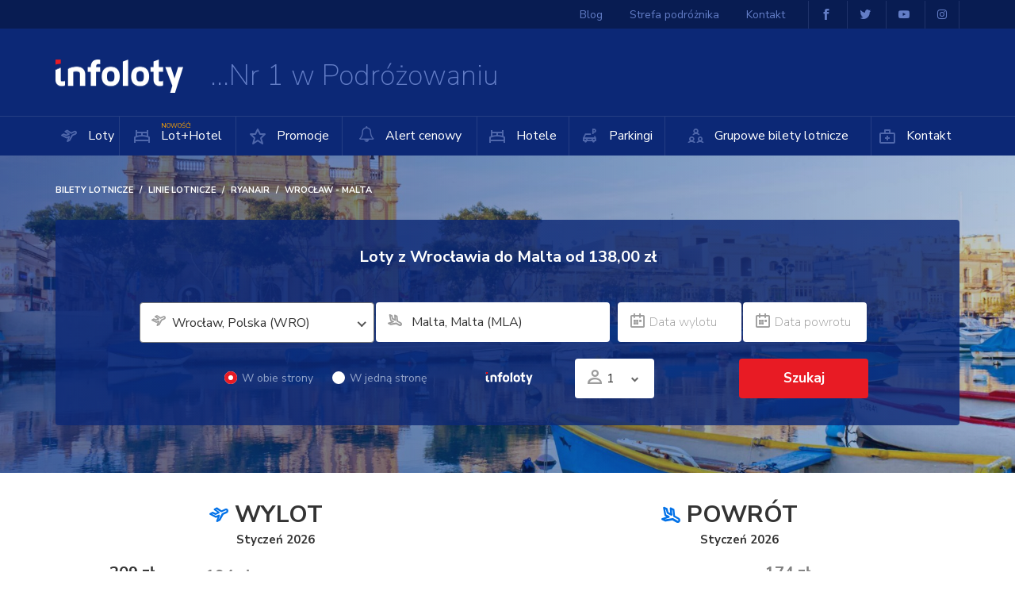

--- FILE ---
content_type: text/html; charset=UTF-8
request_url: https://www.infoloty.pl/linie/ryanair/wroclaw-malta-177.html
body_size: 20759
content:
<!DOCTYPE HTML>
<html xml:lang="pl" xmlns="http://www.w3.org/1999/xhtml">
<head>
    <title>Tanie loty Wrocław (WRO) - Malta (MLA) Ryanair. Bilety Lotnicze - Infoloty.pl</title>
    <meta http-equiv="X-UA-Compatible" content="IE=Edge,chrome=1"/>
    <meta http-equiv="Content-Type" content="text/html; charset=utf-8"/>
    <meta name="viewport" content="width=device-width, initial-scale=1.0, maximum-scale=1, user-scalable=no"/>
            <meta name="description" content="Tanie bilety lotnicze Wrocław - Malta linie lotnicze Ryanair w cenie od 138.00 PLN. Promocja ważna do 2026-01-11. Rezerwacja online lub telefoniczna."/>    <link rel="apple-touch-icon" sizes="57x57" href="https://www.infoloty.pl/template/default/gfx/favicons/apple-icon-57x57.png">
    <link rel="apple-touch-icon" sizes="60x60" href="https://www.infoloty.pl/template/default/gfx/favicons/apple-icon-60x60.png">
    <link rel="apple-touch-icon" sizes="72x72" href="https://www.infoloty.pl/template/default/gfx/favicons/apple-icon-72x72.png">
    <link rel="apple-touch-icon" sizes="76x76" href="https://www.infoloty.pl/template/default/gfx/favicons/apple-icon-76x76.png">
    <link rel="apple-touch-icon" sizes="114x114" href="https://www.infoloty.pl/template/default/gfx/favicons/apple-icon-114x114.png">
    <link rel="apple-touch-icon" sizes="120x120" href="https://www.infoloty.pl/template/default/gfx/favicons/apple-icon-120x120.png">
    <link rel="apple-touch-icon" sizes="144x144" href="https://www.infoloty.pl/template/default/gfx/favicons/apple-icon-144x144.png">
    <link rel="apple-touch-icon" sizes="152x152" href="https://www.infoloty.pl/template/default/gfx/favicons/apple-icon-152x152.png">
    <link rel="apple-touch-icon" sizes="180x180" href="https://www.infoloty.pl/template/default/gfx/favicons/apple-icon-180x180.png">
    <link rel="icon" type="image/png" sizes="192x192" href="https://www.infoloty.pl/template/default/gfx/favicons/android-icon-192x192.png">
    <link rel="icon" type="image/png" sizes="32x32" href="https://www.infoloty.pl/template/default/gfx/favicons/favicon-32x32.png">
    <link rel="icon" type="image/png" sizes="96x96" href="https://www.infoloty.pl/template/default/gfx/favicons/favicon-96x96.png">
    <link rel="icon" type="image/png" sizes="16x16" href="https://www.infoloty.pl/template/default/gfx/favicons/favicon-16x16.png">
    <link rel="manifest" href="/manifest.json">
    <link rel="shortcut icon" href="https://www.infoloty.pl/template/default/favicon.ico"/>
    <link rel="manifest" href="https://www.infoloty.pl/template/default/gfx/favicons//manifest.json">
    <meta name="msapplication-TileColor" content="#ffffff">
    <meta name="msapplication-TileImage" content="https://www.infoloty.pl/template/default/gfx/favicons/ms-icon-144x144.png">
    <meta name="theme-color" content="#ffffff">
            <link rel="stylesheet" type="text/css" href="/template/default/css/cache_styles.css?ver=696b214118936"/>
        <link rel="canonical" href="https://www.infoloty.pl/linie/ryanair/wroclaw-malta-177.html" />
    <script type="text/javascript">
        var ILANG = Array;
        var currency = 'zł';
    </script>
        <meta name="google-site-verification" content="IcHxwNkRV8UyvzV1W7vUf2UbJ5DvL83ciJzn4tJT6Yc" />
    <script id="Cookiebot" src="https://consent.cookiebot.com/uc.js" data-cbid="5c65dc0d-3186-425d-af97-da6d0b273d78" data-blockingmode="auto" type="text/javascript"></script>
</head>
<body class="component-42 flight-lines">


<div class="all-outer"
			itemscope=""
			itemtype="http://schema.org/Product"
	>
	<div class="all">
		<header class="header">
			<div class="container-fluid">
				<div class="logo-obj">
					<p class="logo"><a href="https://www.infoloty.pl/"><img src="https://www.infoloty.pl/template/default/gfx/logo.png" width="161" height="42" alt="Bilety Lotnicze - Infoloty.pl"></a></p>
					<p class="logo-title">Nr 1 w Podróżowaniu</p>
				</div>
								<nav>
					<div class="main-menu">
						<div>
	<button type="button" class="close-menu"><span></span><span></span></button>
<ul class="main-menu">
					<li class=" symbol-">
			<a href="https://www.infoloty.pl/" class="icon-plane">
                                				Loty
			</a>
		</li>
					<li class=" symbol-">
			<a href="https://rezerwacje.infoloty.pl/lot+hotel/2-wakacje" class="icon-hotel">
                                                    <span style="position: absolute;top: -12px;font-size: 8px;color: orange;">NOWOŚĆ!</span>
                				Lot+Hotel
			</a>
		</li>
					<li class=" symbol-promocje">
			<a href="https://www.infoloty.pl/promocje/" class="icon-star1">
                                				Promocje
			</a>
		</li>
					<li class=" symbol-alert">
			<a href="https://www.infoloty.pl/alert/" class="">
                					<i class="fa fa-bell-o" aria-hidden="true"></i>
				                				Alert cenowy
			</a>
		</li>
					<li class=" symbol-">
			<a href="https://rezerwacje.infoloty.pl/hotele" class="icon-hotel">
                                				Hotele
			</a>
		</li>
					<li class=" symbol-">
			<a href="https://parkingi.infoloty.pl/" class="icon-car-parking">
                                				Parkingi
			</a>
		</li>
					<li class=" symbol-podroze-grupowe">
			<a href="https://www.infoloty.pl/podroze-grupowe/" class="icon-group">
                                				Grupowe bilety lotnicze
			</a>
		</li>
					<li class=" symbol-kontakt">
			<a href="https://www.infoloty.pl/kontakt/" class="icon-contact">
                                				Kontakt
			</a>
		</li>
	</ul>

</div>
					</div>
					<div class="top-links">
						<div>
	<ul>
		<li><a href="https://www.infoloty.pl/blog/" class=" symbol-blog">Blog</a></li>
		<li><a href="https://www.infoloty.pl/strefa-podroznika/" class=" symbol-strefa-podroznika">Strefa podróżnika</a></li>
		<li><a href="https://www.infoloty.pl/kontakt/" class="hidden-xs symbol-">Kontakt</a></li>
		<li class="border margin-left"><a href="https://www.facebook.com/infoloty/" class="icon-facebook"><span></span></a></li>	<li class="border"><a href="https://twitter.com/infolotypl" class="icon-twitter"><span></span></a></li>    <li class="border"><a href="https://www.youtube.com/channel/UCodDn3yrM2FiDcZOapyncdQ" class="icon-yt"><i class="fa fa-youtube-play" aria-hidden="true"></i><span></span></a></li>    <li class="border"><a href="https://www.instagram.com/infoloty/" class="icon-yt"><i class="fa fa-instagram" aria-hidden="true"></i><span></span></a></li></ul>

</div>
					</div>
				</nav>
			</div>
						<div class="menu-link">
				<button id="menu" class="icon-menu"><span>Menu</span></button>
			</div>
					</header>
		<div class="CONT_CONTENT">
            <div class="flights-lines-art">
        <div>
            <aside class="search-section city-mainsection"
                   style="background-image: url(/data/domains/1/m_airports/5464/images/mla.jpg);">
                <div class="calendar-background"></div>
                <div class="container-fluid">
                                            <ol class="breadcrumb" itemscope itemtype="http://schema.org/BreadcrumbList">
                                                                                                <li itemprop="itemListElement" itemscope itemtype="http://schema.org/ListItem"><a
                                                itemprop="item" title="Bilety lotnicze" href="https://www.infoloty.pl/"><span
                                                    itemprop="name">Bilety lotnicze</span></a>
                                        <meta itemprop="position" content="1"/>
                                    </li>
                                                                                                                                <li itemprop="itemListElement" itemscope itemtype="http://schema.org/ListItem"><a
                                                itemprop="item" title="Linie lotnicze" href="https://www.infoloty.pl/linie/"><span
                                                    itemprop="name">Linie lotnicze</span></a>
                                        <meta itemprop="position" content="2"/>
                                    </li>
                                                                                                                                <li itemprop="itemListElement" itemscope itemtype="http://schema.org/ListItem"><a
                                                itemprop="item" title="Ryanair" href="https://www.infoloty.pl/linie/ryanair/"><span
                                                    itemprop="name">Ryanair</span></a>
                                        <meta itemprop="position" content="3"/>
                                    </li>
                                                                                                                                <li class="active" itemprop="itemListElement" itemscope
                                        itemtype="http://schema.org/ListItem" itemprop="item"><span
                                                itemprop="name">Wrocław - Malta</span>
                                        <meta itemprop="position" content="4"/>
                                    </li>
                                                                                    </ol>
                                        <span itemprop="name"
                          class="hidden">Loty z Wrocławia do Maltaod 138,00 zł</span>
                    <div class="box-content">
                        <form action="https://secure.infoloty.pl/loty/wyszukiwanie" method="get" target="_blank"
                              class="form search-form" autocomplete="off" data-id="177">
                            <h1>
                                <span>Loty z Wrocławia do Malta</span>
                                <span>od 138,00 zł</span>
                            </h1>
                            <span itemprop="offers" itemscope itemtype="http://schema.org/AggregateOffer">
							<span itemprop="lowPrice" content="138.00"></span>
							<span itemprop="priceCurrency" content="PLN"></span>

						</span>
                            <fieldset class="arrow-group icon-bigarrow flight-line labels-icons">
                                <input type="hidden" name="cif2" value="wro"/>
                                <input type="hidden" name="cif3" value="mla"/>
                                <input type="hidden" name="cif4" value=""/>
                                <input type="hidden" name="cif5" value=""/>
                                <input type="hidden" name="cif6" value=""/>
                                <input type="hidden" name="cif7" value="3"/>
                                <div class="form-group city-select">
                                    <label for="search-from" class="icon-plane">Podróż z</label>
                                                                                                                        <select
                                                    class="nice-select city-from select-change-city search-from"
                                                    name="Fly[0][DepartureCity]">
                                                                                                    <option
                                                            value="Wrocław, Polska (WRO)"
                                                                                                                        data-url="https://www.infoloty.pl/linie/ryanair/wroclaw-malta-177.html"
                                                    >Wrocław, Polska (WRO)</option>
                                                                                                    <option
                                                            value="Gdańsk, Polska (GDN)"
                                                                                                                        data-url="https://www.infoloty.pl/linie/wizzair/gdansk-malta-576.html"
                                                    >Gdańsk, Polska (GDN)</option>
                                                                                                    <option
                                                            value="Katowice, Polska (KTW)"
                                                                                                                        data-url="https://www.infoloty.pl/linie/wizzair/katowice-malta-709.html"
                                                    >Katowice, Polska (KTW)</option>
                                                                                                    <option
                                                            value="Kraków, Polska (KRK)"
                                                                                                                        data-url="https://www.infoloty.pl/linie/ryanair/krakow-malta-21751.html"
                                                    >Kraków, Polska (KRK)</option>
                                                                                                    <option
                                                            value="Poznań, Polska (POZ)"
                                                                                                                        data-url="https://www.infoloty.pl/linie/ryanair/poznan-malta-635.html"
                                                    >Poznań, Polska (POZ)</option>
                                                                                                    <option
                                                            value="Rzeszów, Polska (RZE)"
                                                                                                                        data-url="https://www.infoloty.pl/linie/ryanair/rzeszow-malta-1281.html"
                                                    >Rzeszów, Polska (RZE)</option>
                                                                                                    <option
                                                            value="Warszawa, Polska (WAWA)"
                                                                                                                        data-url="https://www.infoloty.pl/linie/wizzair/warszawa-malta-588.html"
                                                    >Warszawa, Polska (WAWA)</option>
                                                                                            </select>
                                                                                                            </div>
                                                                                                                                                                <div class="form-group city-select arrival-city-select">
                                    <label for="search-to" class="icon-planelanding">Podróż do</label>
                                                                            <input name="Fly[0][ArrivalCity]" type="text"
                                               class="form-control autocomplete search-to disable-edit"
                                               readonly="readonly" id="search-to"
                                               value="Malta, Malta (MLA)"
                                               placeholder="Podróż do">
                                                                    </div>
                                <div class="br"></div>
                                <div class="form-group date-select calendar-date-select calendar-date-select-departure">
                                    <label for="departure-search-date" class="icon-calendar">Data wylotu</label>
                                    <input name="Fly[0][DepartureDate]" autocomplete="off" type="text"
                                           class="form-control search-date-departure" placeholder="Data wylotu"
                                           readonly="readonly" id="departure-search-date" value="">
                                    <div class="calendar calendar-modal departure-calendar" data-is-departure="1" data-month="" data-year="">
    <div class="calendar-modal-content calendar-content">
        <div class="sk-circle">
            <div class="sk-circle1 sk-child"></div>
            <div class="sk-circle2 sk-child"></div>
            <div class="sk-circle3 sk-child"></div>
            <div class="sk-circle4 sk-child"></div>
            <div class="sk-circle5 sk-child"></div>
            <div class="sk-circle6 sk-child"></div>
            <div class="sk-circle7 sk-child"></div>
            <div class="sk-circle8 sk-child"></div>
            <div class="sk-circle9 sk-child"></div>
            <div class="sk-circle10 sk-child"></div>
            <div class="sk-circle11 sk-child"></div>
            <div class="sk-circle12 sk-child"></div>
        </div>

        <div class="calendar-footer" style="position: fixed; bottom: 0px;">
            <div class="buttons">
                <button class="btn btn-hide">Zamknij</button>
            </div>
        </div>
    </div>
</div>                                </div>
                                <div class="form-group date-select calendar-date-select calendar-date-select-arrival">
                                    <label for="arrival-search-date" class="icon-calendar">Data powrotu</label>
                                    <input name="Fly[1][DepartureDate]" autocomplete="off" type="text"
                                           class="form-control search-date-arrival" placeholder="Data powrotu"
                                           readonly="readonly" id="arrival-search-date" value="">
                                    <div class="calendar calendar-modal arrival-calendar" data-is-departure="" data-month="" data-year="">
    <div class="calendar-modal-content calendar-content">
        <div class="sk-circle">
            <div class="sk-circle1 sk-child"></div>
            <div class="sk-circle2 sk-child"></div>
            <div class="sk-circle3 sk-child"></div>
            <div class="sk-circle4 sk-child"></div>
            <div class="sk-circle5 sk-child"></div>
            <div class="sk-circle6 sk-child"></div>
            <div class="sk-circle7 sk-child"></div>
            <div class="sk-circle8 sk-child"></div>
            <div class="sk-circle9 sk-child"></div>
            <div class="sk-circle10 sk-child"></div>
            <div class="sk-circle11 sk-child"></div>
            <div class="sk-circle12 sk-child"></div>
        </div>

        <div class="calendar-footer" style="position: fixed; bottom: 0px;">
            <div class="buttons">
                <button class="btn btn-hide">Zamknij</button>
            </div>
        </div>
    </div>
</div>                                </div>
                            </fieldset>
                            <fieldset class="second-line labels-icons">
                                <div class="direction-group">
                                    <div class="checkbox">
                                        <label>
                                            <input name="TripType" checked="checked" value="roundtrip" type="radio">
                                            <span class="cr"><span class="icon-check"></span></span>
                                            W obie strony
                                        </label>
                                    </div>
                                    <div class="checkbox">
                                        <label>
                                            <input class="onedirect-fly" name="TripType" value="oneway" type="radio">
                                            <span class="cr"><span class="icon-check"></span></span>
                                            W jedną stronę
                                        </label>
                                    </div>
                                </div>

                                
                                <div class="select-group small-select">
                                    <input type="hidden" name="fly_your_pref_line1"
                                           value="FR">
                                    <img class="lozad" data-src="https://www.infoloty.pl/template/default/gfx/logos/FR-white.png"
                                         alt="Ryanair"/>
                                </div>

                                <div class="options">
                                                                                                                                                                                                                                                                                            </div>

                                <div class="select-group">
                                    <label class="icon-person">Ilość osób</label>
                                    <div class="select select-expand icon-expand">
                                        <span class="placeholder">1</span>

                                        <div class="amount-layer">
                                            <div class="amount-group">
                                                <label for="amountGroup1">Dorośli <em>(od 18 lat)</em></label>
                                                <span><button type="button" class="minus">-</button><input
                                                            id="amountGroup1" name="Passengers[adult]" value="1"
                                                            type="text"><button type="button"
                                                                                class="plus">+</button></span>
                                            </div>
                                            <div class="amount-group">
                                                <label for="amountGroup2">Młodzież <em>(12-18 lat)</em></label>
                                                <span><button type="button" class="minus">-</button><input
                                                            id="amountGroup2" name="Passengers[youth]" value="0"
                                                            type="text"><button type="button"
                                                                                class="plus">+</button></span>
                                            </div>
                                            <div class="amount-group">
                                                <label for="amountGroup3">Dzieci <em>(2-12 lat)</em></label>
                                                <span><button type="button" class="minus">-</button><input
                                                            id="amountGroup3" name="Passengers[child]" value="0"
                                                            type="text"><button type="button"
                                                                                class="plus">+</button></span>
                                            </div>
                                            <div class="amount-group">
                                                <label for="amountGroup4">Niemowlęta <em>(do 2 lat)</em></label>
                                                <span><button type="button" class="minus">-</button><input
                                                            id="amountGroup4" name="Passengers[infant]" value="0"
                                                            type="text"><button type="button"
                                                                                class="plus">+</button></span>
                                            </div>
                                            <div class="amount-note group-flight"
                                                 data-href="https://www.infoloty.pl/podroze-grupowe/">
                                                <p>Jeśli chcesz dokonać zakupu biletów
	dla grupy liczącej 10 lub więcej
	osób, skontaktuj się z nami,
	korzystając z formularza lub
	dzwoniąc do naszego Telefonicznego
	Biura Obsługi</p>
                                                <div class="phone-box">
                                                    <p class="phone icon-phone">+48 17 850 80 41</p>
                                                    <p class="note">
                                                        Infolinia czynna<br>Pn - Pt: 8:00 - 2:00
                                                    </p>
                                                </div>
                                            </div>
                                        </div>
                                    </div>
                                </div>

                                <p class="button">
                                    <a id="top-search-button" class="btn btn-red btn-big">Szukaj</a>
                                </p>
                            </fieldset>
                        </form>
                    </div>
                </div>
            </aside>
        </div>

        
        <section class="subpage">
            <div class="container-fluid">
                <div class="promotion-details">
                    <div class="calendar calendar-departure">
                        <p class="top-title">
                            <span class="icon-plane">
                                Wylot
                            </span>
                        </p>
                        <div class="calendar-title">
                                                                                            
                                                                                        <p>
                                <span class="calendar-month" data-month="1">
                                    Styczeń
                                </span>
                                <span class="calendar-year" data-year="2026">
                                    2026
                                </span>
                            </p>
                            <a href="javascript:void(0);" class="prev calendar-prev icon-prev"><span>Poprzedni</span></a>
                            <a href="javascript:void(0);" class="next calendar-next icon-next"><span>Następny</span></a>
                        </div>
                        <div class="calendar-months-outer">
                            <div class="calendar-rest">
                                                            </div>
                            <div class="calendar-months">
                                                                                <div
                class="active"
                data-year="2026"
                data-month="01">
                            <span class="month-price">209 zł</span>
                        <span class="name" style="height: 100px"><span>Styczeń</span></span>
        </div>
                <div
                class="hoverable"
                data-year="2026"
                data-month="02">
                            <span class="month-price">194 zł</span>
                        <span class="name" style="height: 96px"><span>Luty</span></span>
        </div>
                <div
                class="now hoverable"
                data-year="2026"
                data-month="03">
                            <span class="month-price">138 zł</span>
                        <span class="name" style="height: 83px"><span>Marzec</span></span>
        </div>
                <div
                class="hoverable"
                data-year="2026"
                data-month="04">
                            <span class="month-price">175 zł</span>
                        <span class="name" style="height: 91px"><span>Kwiecień</span></span>
        </div>
    
                                                            </div>
                        </div>
                        <div class="calendar-content calendar-content-start"
                             data-no-selected-text="Wybierz datę wylotu">
                                                            <div class="calendar-header">
            <span>Pon</span>
            <span>Wt</span>
            <span>Śr</span>
            <span>Czw</span>
            <span>Pt</span>
            <span>Sb</span>
            <span>Nd</span>
    </div>
<div class="days">
                        <div class="day empty first-cell"></div>
                                <div class="day empty "></div>
                                <div class="day empty "></div>
                                <div class="day "
                 data-value="1" data-price=""  >
                <span>1</span>            </div>
                                <div class="day "
                 data-value="2" data-price=""  >
                <span>2</span>            </div>
                                <div class="day "
                 data-value="3" data-price=""  >
                <span>3</span>            </div>
                                <div class="day "
                 data-value="4" data-price=""  >
                <span>4</span>            </div>
                                <div class="day first-cell"
                 data-value="5" data-price=""  >
                <span>5</span>            </div>
                                <div class="day "
                 data-value="6" data-price=""  >
                <span>6</span>            </div>
                                <div class="day "
                 data-value="7" data-price=""  >
                <span>7</span>            </div>
                                <div class="day "
                 data-value="8" data-price=""  >
                <span>8</span>            </div>
                                <div class="day "
                 data-value="9" data-price=""  >
                <span>9</span>            </div>
                                <div class="day "
                 data-value="10" data-price=""  >
                <span>10</span>            </div>
                                <div class="day "
                 data-value="11" data-price=""  >
                <span>11</span>            </div>
                                <div class="day first-cell"
                 data-value="12" data-price=""  >
                <span>12</span>            </div>
                                <div class="day "
                 data-value="13" data-price=""  >
                <span>13</span>            </div>
                                <div class="day "
                 data-value="14" data-price=""  >
                <span>14</span>            </div>
                                <div class="day "
                 data-value="15" data-price=""  >
                <span>15</span>            </div>
                                <div class="day "
                 data-value="16" data-price=""  >
                <span>16</span>            </div>
                                <div class="day selected "
                 data-value="17" data-price="591.00"  >
                <span>17</span>                                    <strong>591zł</strong>                            </div>
                                <div class="day selected "
                 data-value="18" data-price="667.00"  >
                <span>18</span>                                    <strong>667zł</strong>                            </div>
                                <div class="day selected first-cell"
                 data-value="19" data-price="613.00"  >
                <span>19</span>                                    <strong>613zł</strong>                            </div>
                                <div class="day selected "
                 data-value="20" data-price=""  >
                <span>20</span>                                            </div>
                                <div class="day selected "
                 data-value="21" data-price=""  >
                <span>21</span>                                            </div>
                                <div class="day selected "
                 data-value="22" data-price="451.00"  >
                <span>22</span>                                    <strong>451zł</strong>                            </div>
                                <div class="day selected "
                 data-value="23" data-price="213.00"  >
                <span>23</span>                                    <strong>213zł</strong>                            </div>
                                <div class="day selected "
                 data-value="24" data-price="315.00"  >
                <span>24</span>                                    <strong>315zł</strong>                            </div>
                                <div class="day selected "
                 data-value="25" data-price="217.00"  >
                <span>25</span>                                    <strong>217zł</strong>                            </div>
                                <div class="day selected first-cell"
                 data-value="26" data-price="319.00"  >
                <span>26</span>                                    <strong>319zł</strong>                            </div>
                                <div class="day selected "
                 data-value="27" data-price=""  >
                <span>27</span>                                            </div>
                                <div class="day selected "
                 data-value="28" data-price=""  >
                <span>28</span>                                            </div>
                                <div class="day selected "
                 data-value="29" data-price="397.00"  >
                <span>29</span>                                    <strong>397zł</strong>                            </div>
                                <div class="day selected "
                 data-value="30" data-price="209.00"  >
                <span>30</span>                                    <strong>209zł</strong>                            </div>
                                <div class="day selected "
                 data-value="31" data-price="279.00"  >
                <span>31</span>                                    <strong>279zł</strong>                            </div>
                                <div class="day empty "></div>
            </div>
                                                    </div>
                    </div>
                    <div class="calendar calendar-arrival">
                        <p class="top-title">
                            <span class="icon-planelanding">
                                Powrót
                            </span>
                        </p>
                        <div class="calendar-title">
                                                                                            
                                                                                        <p>
                                <span class="calendar-month" data-month="1">Styczeń</span>
                                <span class="calendar-year" data-year="2026">
                                    2026
                                </span>
                            </p>
                            <a href="javascript:void(0);" class="prev calendar-prev icon-prev"><span>Poprzedni</span></a>
                            <a href="javascript:void(0);" class="next calendar-next icon-next"><span>Następny</span></a>
                        </div>
                        <div class="calendar-months-outer">
                            <div class="calendar-rest">
                                                            </div>
                            <div class="calendar-months">
                                                                                <div
                class="active"
                data-year="2026"
                data-month="01">
                            <span class="month-price">129 zł</span>
                        <span class="name" style="height: 87px"><span>Styczeń</span></span>
        </div>
                <div
                class="now hoverable"
                data-year="2026"
                data-month="02">
                            <span class="month-price">128 zł</span>
                        <span class="name" style="height: 86px"><span>Luty</span></span>
        </div>
                <div
                class="hoverable"
                data-year="2026"
                data-month="03">
                            <span class="month-price">174 zł</span>
                        <span class="name" style="height: 100px"><span>Marzec</span></span>
        </div>
                <div
                class="hoverable"
                data-year="2026"
                data-month="04">
                            <span class="month-price">139 zł</span>
                        <span class="name" style="height: 89px"><span>Kwiecień</span></span>
        </div>
    
                                                            </div>
                        </div>
                        <div class="calendar-content calendar-content-end"
                             data-no-selected-text="Wybierz datę powrotu">
                                                            <div class="calendar-header">
            <span>Pon</span>
            <span>Wt</span>
            <span>Śr</span>
            <span>Czw</span>
            <span>Pt</span>
            <span>Sb</span>
            <span>Nd</span>
    </div>
<div class="days">
                        <div class="day empty first-cell"></div>
                                <div class="day empty "></div>
                                <div class="day empty "></div>
                                <div class="day "
                 data-value="1" data-price=""  >
                <span>1</span>            </div>
                                <div class="day "
                 data-value="2" data-price=""  >
                <span>2</span>            </div>
                                <div class="day "
                 data-value="3" data-price=""  >
                <span>3</span>            </div>
                                <div class="day "
                 data-value="4" data-price=""  >
                <span>4</span>            </div>
                                <div class="day first-cell"
                 data-value="5" data-price=""  >
                <span>5</span>            </div>
                                <div class="day "
                 data-value="6" data-price=""  >
                <span>6</span>            </div>
                                <div class="day "
                 data-value="7" data-price=""  >
                <span>7</span>            </div>
                                <div class="day "
                 data-value="8" data-price=""  >
                <span>8</span>            </div>
                                <div class="day "
                 data-value="9" data-price=""  >
                <span>9</span>            </div>
                                <div class="day "
                 data-value="10" data-price=""  >
                <span>10</span>            </div>
                                <div class="day "
                 data-value="11" data-price=""  >
                <span>11</span>            </div>
                                <div class="day first-cell"
                 data-value="12" data-price=""  >
                <span>12</span>            </div>
                                <div class="day "
                 data-value="13" data-price=""  >
                <span>13</span>            </div>
                                <div class="day "
                 data-value="14" data-price=""  >
                <span>14</span>            </div>
                                <div class="day "
                 data-value="15" data-price=""  >
                <span>15</span>            </div>
                                <div class="day "
                 data-value="16" data-price=""  >
                <span>16</span>            </div>
                                <div class="day selected "
                 data-value="17" data-price="526.00"  >
                <span>17</span>                                    <strong>526zł</strong>                            </div>
                                <div class="day selected "
                 data-value="18" data-price="393.00"  >
                <span>18</span>                                    <strong>393zł</strong>                            </div>
                                <div class="day selected first-cell"
                 data-value="19" data-price="445.00"  >
                <span>19</span>                                    <strong>445zł</strong>                            </div>
                                <div class="day selected "
                 data-value="20" data-price=""  >
                <span>20</span>                                            </div>
                                <div class="day selected "
                 data-value="21" data-price=""  >
                <span>21</span>                                            </div>
                                <div class="day selected "
                 data-value="22" data-price="129.00"  >
                <span>22</span>                                    <strong>129zł</strong>                            </div>
                                <div class="day selected "
                 data-value="23" data-price="153.00"  >
                <span>23</span>                                    <strong>153zł</strong>                            </div>
                                <div class="day selected "
                 data-value="24" data-price="155.00"  >
                <span>24</span>                                    <strong>155zł</strong>                            </div>
                                <div class="day selected "
                 data-value="25" data-price="350.00"  >
                <span>25</span>                                    <strong>350zł</strong>                            </div>
                                <div class="day selected first-cell"
                 data-value="26" data-price="277.00"  >
                <span>26</span>                                    <strong>277zł</strong>                            </div>
                                <div class="day selected "
                 data-value="27" data-price=""  >
                <span>27</span>                                            </div>
                                <div class="day selected "
                 data-value="28" data-price=""  >
                <span>28</span>                                            </div>
                                <div class="day selected "
                 data-value="29" data-price="234.00"  >
                <span>29</span>                                    <strong>234zł</strong>                            </div>
                                <div class="day selected "
                 data-value="30" data-price="273.00"  >
                <span>30</span>                                    <strong>273zł</strong>                            </div>
                                <div class="day selected "
                 data-value="31" data-price="210.00"  >
                <span>31</span>                                    <strong>210zł</strong>                            </div>
                                <div class="day empty "></div>
            </div>
                                                    </div>
                    </div>

                    <div class="fly-summary">
                        <div class="summary">
                            <p class="fly-summary-start fly-summary-hide"><span>DATA WYLOTU</span>
                                <strong></strong></p>
                            <p class="fly-summary-end fly-summary-hide"><span>DATA POWROTU</span>
                                <strong></strong></p>
                        </div>
                        <div class="total-group">
                            <div class="total">
                                <p class="button"><a href="javascript:void(0);"
                                                     class="btn btn-red btn-vbig search-submit-btn">Szukaj</a>
                                </p>
                            </div>
                            <div class="summary-right">
                                <p>Termin objęty promocją: <span>2026-01-01
                                        - 2026-03-25</span><br> Promocja aktualna:
                                    <span> do 2026-01-11</span>
                                </p>
                            </div>
                        </div>
                    </div>
                    <h3 class="note">Lot na trasie Wrocław
                        - Malta, Wylot lotnisko
                        : Wrocław Strachowice - Wrocław
                        , Przylot lotnisko Luqa Int. Apt Linie lotnicze Ryanair
                        . </h3>
                                            <div class="note"><p>Bezpośrednie loty z Wrocławia na lotnisko Malta-Luqa (MLA) położone 6km na południowy wschód od Valletty oferują tanie linie lotnicze Ryanair. Połączenia odbywają się codziennie. Wyloty z Wrocławia w poniedziałki realizowane są o godz 11:10, lądowanie na Malcie o godz 13:55, we wtorki o godz 10:55 - 13:40, w środy 09:20 - 12:05, w czwartki o godz 16:25 - 19:10, w piątki o godz 08:50 - 11:35, w soboty 16:30 - 19:15, natomiast w niedziele o godz 17:30 - 20:15. Loty powrotne z Malty do Wrocławia również codziennie, w poniedziałki o godz 14:20 - 17:00, we wtorki o godz 14:05 - 16:45, w środy 12:30 - 15:10, w czwartki o godz 19:35 - 22:15, w piątki o godz 05:45 - 08:25, w soboty o godz 19:40 - 22:20 oraz w niedziele o godz 20:40 - 23:20. Zaplanuj swoją podróż na Maltę. Możliwa rezerwacja online lub telefoniczna 7 dni w tygodniu.</p></div>
                    
                    

                </div>
            </div>

                <section class="flight-info">
        <div class="container-fluid">
                            <hr/>
                        <div class="h2">
                <h3>Informacja o locie: Wrocław
                    - Malta</h3>
            </div>


            <div class="row">
                                                <div class="col-xs-12 col-sm-3 col-md-3">
                    <div class="flight-info-box">
                        <div class="column-title">Jak popularna jest trasa lotu?</div>
                        <div class="column-content">Loty z Wrocław
                            do Malta obecnie mają 344 wyszukiwań w bieżącym miesiącu</div>
                    </div>
                </div>

                                                <div class="col-xs-12 col-sm-3 col-md-3">
                    <div class="flight-info-box">
                        <div class="column-title">Ile lotów tygodniowo w tym miesiącu jest z Wrocław
                            do Malta</div>
                        <div class="column-content">w obencym miesiącu jest(są) 3 loty(ów) tygodniowo.</div>
                    </div>
                </div>
                                                <div class="col-xs-12 col-sm-3 col-md-3">
                    <div class="flight-info-box">
                        <div class="column-title">Jakie linie latają bezpośrednio do Malta:</div>
                        <div class="column-content">Ryanair</div>
                    </div>
                </div>
                                                    <div class="col-xs-12 col-sm-6 col-md-6">
                        <div class="flight-info-box">
                            <div class="column-title">
                                Najtańszy lot na
                                trasie Wrocław
                                - Malta rezerwowano:
                            </div>
                            <div class="column-content">
                                średnio 42 dni przed wylotem
                            </div>
                        </div>
                    </div>
                            </div>

            <div class="row">
                                    <div class="col-xs-12 col-sm-3 col-md-3">
                        <div class="flight-info-box">
                            <div class="column-title">Najtańszy bilet w 2 strony:</div>
                            <div class="column-content">138.00 zł</div>
                        </div>
                    </div>
                                                    <div class="col-xs-12 col-sm-3 col-md-3">
                        <div class="flight-info-box">
                            <div class="column-title">Średnia cena za bilet w 2 strony w ciągu ostatnich 2
                                dni:
                            </div>
                            <div class="column-content">332.00 zł</div>
                        </div>
                    </div>
                                                    <div class="col-xs-12 col-sm-3 col-md-3">
                        <div class="flight-info-box">
                            <div class="column-title">Średnia cena za bilet w 2 strony w ciągu ostatnich 7
                                dni:
                            </div>
                            <div class="column-content">248.00 zł</div>
                        </div>
                    </div>
                                                    <div class="col-xs-12 col-sm-3 col-md-3">
                        <div class="flight-info-box">
                            <div class="column-title">Średnia cena za bilet w 2 strony w ciągu ostatnich 14
                                dni:
                            </div>
                            <div class="column-content">248.00</div>
                        </div>
                    </div>
                            </div>

            
                            <div class="row min-max-price">
                                            <div class="col-xs-6 col-sm-6 col-md-6">
                            <div class="flight-info-box">
                                                                    Wysoki sezon przypada na
                                    <strong>
                                        Maj
                                        (2026).
                                    </strong>
                                    <br/>
                                    <br/>
                                                                                                    Najtańszy miesiąc na podróż to
                                    <strong>
                                        Marzec
                                        (2026).
                                    </strong>
                                                            </div>
                        </div>
                                                                <div class="col-xs-6 col-sm-6 col-md-6">
                            <div class="flight-info-box">
                                                                Nasi Klienci wybrali również loty do Malta z
                                                                                                        Gdańska (124.00zł taniej o 11%),                                                                                                        Warszawy (199.00zł drożej o 44%),                                                                                                        Katowic (135.00zł taniej o 3%),                                                                                                        Poznania (152.00zł drożej o 10%),                                                                                                        Rzeszowa (152.00zł drożej o 10%),                                                                                                        Krakowa (91.00zł taniej o 35%)                                                                <br/><br/>
                            </div>
                        </div>
                                    </div>
                    </div>
    </section>
        </section>
        <section class="section-alert price-alert" data-popup-text="Alert Cenowy - Łap Okazje jako pierwszy !" data-ajax="/IAJAX/[base64]..">
    <div class="container-fluid">
        <div class="box-content lozad" data-background-image="/template/default/gfx/alert-bg.png">
            <p class="header2">Dowiedz się o specjalnych ofertach jako pierwszy!</p>
            <form action="https://www.infoloty.pl/linie/ryanair/wroclaw-malta-177.html" id="price-alert-widget" method="post" novalidate
                  class="form flights-newsletter labels-icons price-alert-widget" autocomplete="off">
                <input type="hidden" name="action[0]" value="save-newsletter"/>
                <input type="hidden" name="f" value="3"/>
                <fieldset>
                    <div class="form-group">
                        <label class="icon-plane"></label>
                        <input class="form-control from_city autocomplete" value="" placeholder="Podróż z"
                               name="from_city" type="text" autocomplete="off">
                    </div>
                    <div class="form-group">
                        <label class="icon-planelanding"></label>
                        <input class="form-control to_city autocomplete" placeholder="Podróż do" name="to_city"
                               type="text"  autocomplete="off">
                    </div>
                    <div class="form-group">
                        <label class="icon-cost"></label>
                        <input class="form-control max_price" placeholder="Max cena" name="max_price"
                               type="text"  autocomplete="off">
                    </div>
                    <div class="form-group">
                        <label class="icon-mail">Twój adres e-mail</label>
                        <input class="form-control email" name="nl_email" placeholder="Twój adres e-mail" type="email"  autocomplete="off">
                    </div>
                    <div class="checkbox">
                        <label>
                            <input class="regulamin" name="regulamin" type="checkbox" value="1">
                            <span class="cr"><span class="icon-check"></span></span>
                            Chcę otrzymywać na podany adres email spersonalizowane informacje w zakresie ofert lub promocji usług oferowanych w serwisie infoloty.pl.
                            <i class="fa fa-angle-down accept-terms-btn" data-id="sa-accept-terms" aria-hidden="true"></i>
                            <span id="sa-accept-terms" class="hidden">
                            Pamiętaj, że wyrażoną zgodę możesz cofnąć w każdym momencie. Dowiedz się więcej w
                                <a href="/polityka-prywatnosci/" style="padding-left: 5px;">Polityce prywatności</a>
                                .
                            </span>
                        </label>
                    </div>
                    <p class="buttons">
                        <button type="submit" class="btn btn-red btn-big">Zapisz mnie</button>
                    </p>
                </fieldset>
            </form>
        </div>
    </div>
</section>

<script type="text/javascript">
    window.addEventListener('DOMContentLoaded', function() {
        $('.price-alert-widget').priceAlertWidget(
            {
                ajax: {
                    saveToNewsletter: "/IAJAX/[base64].."
                    }
                });
        });
</script>

                    <section class="offer-list">
                <div class="container-fluid">
                    <div class="h2">
                                                <h2>Pozostałe tanie loty do Malta</h2>
                    </div>
                    <div class="scroll-container">
                        <div class="scroll-bar">
                            <div></div>
                        </div>
                        <div class="scroll-content">
                            <div class="scroll-content-inner">
                                <ul class="list">
                                                                            <li>
                                            <div class="a" itemscope="" itemtype="https://schema.org/Event">
                                                <div style="display: none" itemprop="location" itemscope="" itemtype="https://schema.org/Place">
                                                    <span itemprop="address" itemtype="https://schema.org/PostalAddress">
                                                       <span itemprop="addressLocality">Gdańsk</span>
                                                    </span>
                                                </div>
                                                <h3>
                                                    <span style="display: none" itemprop="name">Gdańsk - Malta</span>
                                                    <a
                                                            itemprop="url"
                                                            href="https://www.infoloty.pl/linie/wizzair/gdansk-malta-576.html"
                                                            title="Loty z GDN do MLA">
                                                        <span>
                                                            <span>Gdańsk</span>
                                                        </span>
                                                        <span class="icon-arrowsright"><span>-</span></span>
                                                        <span>
                                                            <span>Malta</span>
                                                        </span>
                                                    </a>
                                                </h3>
                                                <p class="date icon-calendar">
                                                    <span>od</span>
                                                    <b itemprop="startDate"
                                                          datetime="2026-01-02">2026-01-02</b>
                                                    <span class="fromto">-</span>
                                                    <span>do</span>
                                                    <b itemprop="endDate" datetime="2026-03-26">2026-03-26</b>
                                                </p>
                                                <p class="line">
                                                    <img
                                                            class="lozad" data-src="https://www.infoloty.pl/template/default/gfx/logos/W6-normal.gif"
                                                            alt="Ryanair">
                                                </p>
                                                <div class="full-price" itemprop="offers" itemscope=""
                                                     itemtype="https://schema.org/Offer">
                                                    <p class="price" itemprop="price">199.00</p>
                                                    <p class="currency">PLN</p>
                                                    <meta itemprop="priceCurrency"
                                                          content="PLN">
                                                </div>
                                            </div>
                                        </li>
                                                                            <li>
                                            <div class="a" itemscope="" itemtype="https://schema.org/Event">
                                                <div style="display: none" itemprop="location" itemscope="" itemtype="https://schema.org/Place">
                                                    <span itemprop="address" itemtype="https://schema.org/PostalAddress">
                                                       <span itemprop="addressLocality">Warszawa</span>
                                                    </span>
                                                </div>
                                                <h3>
                                                    <span style="display: none" itemprop="name">Warszawa - Malta</span>
                                                    <a
                                                            itemprop="url"
                                                            href="https://www.infoloty.pl/linie/wizzair/warszawa-malta-588.html"
                                                            title="Loty z WAWA do MLA">
                                                        <span>
                                                            <span>Warszawa</span>
                                                        </span>
                                                        <span class="icon-arrowsright"><span>-</span></span>
                                                        <span>
                                                            <span>Malta</span>
                                                        </span>
                                                    </a>
                                                </h3>
                                                <p class="date icon-calendar">
                                                    <span>od</span>
                                                    <b itemprop="startDate"
                                                          datetime="2026-01-02">2026-01-02</b>
                                                    <span class="fromto">-</span>
                                                    <span>do</span>
                                                    <b itemprop="endDate" datetime="2026-03-26">2026-03-26</b>
                                                </p>
                                                <p class="line">
                                                    <img
                                                            class="lozad" data-src="https://www.infoloty.pl/template/default/gfx/logos/W6-normal.gif"
                                                            alt="Ryanair">
                                                </p>
                                                <div class="full-price" itemprop="offers" itemscope=""
                                                     itemtype="https://schema.org/Offer">
                                                    <p class="price" itemprop="price">121.00</p>
                                                    <p class="currency">PLN</p>
                                                    <meta itemprop="priceCurrency"
                                                          content="PLN">
                                                </div>
                                            </div>
                                        </li>
                                                                            <li>
                                            <div class="a" itemscope="" itemtype="https://schema.org/Event">
                                                <div style="display: none" itemprop="location" itemscope="" itemtype="https://schema.org/Place">
                                                    <span itemprop="address" itemtype="https://schema.org/PostalAddress">
                                                       <span itemprop="addressLocality">Katowice</span>
                                                    </span>
                                                </div>
                                                <h3>
                                                    <span style="display: none" itemprop="name">Katowice - Malta</span>
                                                    <a
                                                            itemprop="url"
                                                            href="https://www.infoloty.pl/linie/wizzair/katowice-malta-709.html"
                                                            title="Loty z KTW do MLA">
                                                        <span>
                                                            <span>Katowice</span>
                                                        </span>
                                                        <span class="icon-arrowsright"><span>-</span></span>
                                                        <span>
                                                            <span>Malta</span>
                                                        </span>
                                                    </a>
                                                </h3>
                                                <p class="date icon-calendar">
                                                    <span>od</span>
                                                    <b itemprop="startDate"
                                                          datetime="2026-01-02">2026-01-02</b>
                                                    <span class="fromto">-</span>
                                                    <span>do</span>
                                                    <b itemprop="endDate" datetime="2026-03-24">2026-03-24</b>
                                                </p>
                                                <p class="line">
                                                    <img
                                                            class="lozad" data-src="https://www.infoloty.pl/template/default/gfx/logos/W6-normal.gif"
                                                            alt="Ryanair">
                                                </p>
                                                <div class="full-price" itemprop="offers" itemscope=""
                                                     itemtype="https://schema.org/Offer">
                                                    <p class="price" itemprop="price">135.00</p>
                                                    <p class="currency">PLN</p>
                                                    <meta itemprop="priceCurrency"
                                                          content="PLN">
                                                </div>
                                            </div>
                                        </li>
                                                                            <li>
                                            <div class="a" itemscope="" itemtype="https://schema.org/Event">
                                                <div style="display: none" itemprop="location" itemscope="" itemtype="https://schema.org/Place">
                                                    <span itemprop="address" itemtype="https://schema.org/PostalAddress">
                                                       <span itemprop="addressLocality">Poznań</span>
                                                    </span>
                                                </div>
                                                <h3>
                                                    <span style="display: none" itemprop="name">Poznań - Malta</span>
                                                    <a
                                                            itemprop="url"
                                                            href="https://www.infoloty.pl/linie/ryanair/poznan-malta-635.html"
                                                            title="Loty z POZ do MLA">
                                                        <span>
                                                            <span>Poznań</span>
                                                        </span>
                                                        <span class="icon-arrowsright"><span>-</span></span>
                                                        <span>
                                                            <span>Malta</span>
                                                        </span>
                                                    </a>
                                                </h3>
                                                <p class="date icon-calendar">
                                                    <span>od</span>
                                                    <b itemprop="startDate"
                                                          datetime="2026-01-01">2026-01-01</b>
                                                    <span class="fromto">-</span>
                                                    <span>do</span>
                                                    <b itemprop="endDate" datetime="2026-03-25">2026-03-25</b>
                                                </p>
                                                <p class="line">
                                                    <img
                                                            class="lozad" data-src="https://www.infoloty.pl/template/default/gfx/logos/FR-normal.gif"
                                                            alt="Ryanair">
                                                </p>
                                                <div class="full-price" itemprop="offers" itemscope=""
                                                     itemtype="https://schema.org/Offer">
                                                    <p class="price" itemprop="price">152.00</p>
                                                    <p class="currency">PLN</p>
                                                    <meta itemprop="priceCurrency"
                                                          content="PLN">
                                                </div>
                                            </div>
                                        </li>
                                                                            <li>
                                            <div class="a" itemscope="" itemtype="https://schema.org/Event">
                                                <div style="display: none" itemprop="location" itemscope="" itemtype="https://schema.org/Place">
                                                    <span itemprop="address" itemtype="https://schema.org/PostalAddress">
                                                       <span itemprop="addressLocality">Gdańsk</span>
                                                    </span>
                                                </div>
                                                <h3>
                                                    <span style="display: none" itemprop="name">Gdańsk - Malta</span>
                                                    <a
                                                            itemprop="url"
                                                            href="https://www.infoloty.pl/linie/ryanair/gdansk-malta-730.html"
                                                            title="Loty z GDN do MLA">
                                                        <span>
                                                            <span>Gdańsk</span>
                                                        </span>
                                                        <span class="icon-arrowsright"><span>-</span></span>
                                                        <span>
                                                            <span>Malta</span>
                                                        </span>
                                                    </a>
                                                </h3>
                                                <p class="date icon-calendar">
                                                    <span>od</span>
                                                    <b itemprop="startDate"
                                                          datetime="2026-01-01">2026-01-01</b>
                                                    <span class="fromto">-</span>
                                                    <span>do</span>
                                                    <b itemprop="endDate" datetime="2026-03-26">2026-03-26</b>
                                                </p>
                                                <p class="line">
                                                    <img
                                                            class="lozad" data-src="https://www.infoloty.pl/template/default/gfx/logos/FR-normal.gif"
                                                            alt="Ryanair">
                                                </p>
                                                <div class="full-price" itemprop="offers" itemscope=""
                                                     itemtype="https://schema.org/Offer">
                                                    <p class="price" itemprop="price">124.00</p>
                                                    <p class="currency">PLN</p>
                                                    <meta itemprop="priceCurrency"
                                                          content="PLN">
                                                </div>
                                            </div>
                                        </li>
                                                                            <li>
                                            <div class="a" itemscope="" itemtype="https://schema.org/Event">
                                                <div style="display: none" itemprop="location" itemscope="" itemtype="https://schema.org/Place">
                                                    <span itemprop="address" itemtype="https://schema.org/PostalAddress">
                                                       <span itemprop="addressLocality">Warszawa</span>
                                                    </span>
                                                </div>
                                                <h3>
                                                    <span style="display: none" itemprop="name">Warszawa - Malta</span>
                                                    <a
                                                            itemprop="url"
                                                            href="https://www.infoloty.pl/linie/ryanair/warszawa-malta-1169.html"
                                                            title="Loty z WAWA do MLA">
                                                        <span>
                                                            <span>Warszawa</span>
                                                        </span>
                                                        <span class="icon-arrowsright"><span>-</span></span>
                                                        <span>
                                                            <span>Malta</span>
                                                        </span>
                                                    </a>
                                                </h3>
                                                <p class="date icon-calendar">
                                                    <span>od</span>
                                                    <b itemprop="startDate"
                                                          datetime="2026-01-01">2026-01-01</b>
                                                    <span class="fromto">-</span>
                                                    <span>do</span>
                                                    <b itemprop="endDate" datetime="2026-03-26">2026-03-26</b>
                                                </p>
                                                <p class="line">
                                                    <img
                                                            class="lozad" data-src="https://www.infoloty.pl/template/default/gfx/logos/FR-normal.gif"
                                                            alt="Ryanair">
                                                </p>
                                                <div class="full-price" itemprop="offers" itemscope=""
                                                     itemtype="https://schema.org/Offer">
                                                    <p class="price" itemprop="price">199.00</p>
                                                    <p class="currency">PLN</p>
                                                    <meta itemprop="priceCurrency"
                                                          content="PLN">
                                                </div>
                                            </div>
                                        </li>
                                                                            <li>
                                            <div class="a" itemscope="" itemtype="https://schema.org/Event">
                                                <div style="display: none" itemprop="location" itemscope="" itemtype="https://schema.org/Place">
                                                    <span itemprop="address" itemtype="https://schema.org/PostalAddress">
                                                       <span itemprop="addressLocality">Rzeszów</span>
                                                    </span>
                                                </div>
                                                <h3>
                                                    <span style="display: none" itemprop="name">Rzeszów - Malta</span>
                                                    <a
                                                            itemprop="url"
                                                            href="https://www.infoloty.pl/linie/ryanair/rzeszow-malta-1281.html"
                                                            title="Loty z RZE do MLA">
                                                        <span>
                                                            <span>Rzeszów</span>
                                                        </span>
                                                        <span class="icon-arrowsright"><span>-</span></span>
                                                        <span>
                                                            <span>Malta</span>
                                                        </span>
                                                    </a>
                                                </h3>
                                                <p class="date icon-calendar">
                                                    <span>od</span>
                                                    <b itemprop="startDate"
                                                          datetime="2026-01-01">2026-01-01</b>
                                                    <span class="fromto">-</span>
                                                    <span>do</span>
                                                    <b itemprop="endDate" datetime="2026-03-27">2026-03-27</b>
                                                </p>
                                                <p class="line">
                                                    <img
                                                            class="lozad" data-src="https://www.infoloty.pl/template/default/gfx/logos/FR-normal.gif"
                                                            alt="Ryanair">
                                                </p>
                                                <div class="full-price" itemprop="offers" itemscope=""
                                                     itemtype="https://schema.org/Offer">
                                                    <p class="price" itemprop="price">152.00</p>
                                                    <p class="currency">PLN</p>
                                                    <meta itemprop="priceCurrency"
                                                          content="PLN">
                                                </div>
                                            </div>
                                        </li>
                                                                            <li>
                                            <div class="a" itemscope="" itemtype="https://schema.org/Event">
                                                <div style="display: none" itemprop="location" itemscope="" itemtype="https://schema.org/Place">
                                                    <span itemprop="address" itemtype="https://schema.org/PostalAddress">
                                                       <span itemprop="addressLocality">Kraków</span>
                                                    </span>
                                                </div>
                                                <h3>
                                                    <span style="display: none" itemprop="name">Kraków - Malta</span>
                                                    <a
                                                            itemprop="url"
                                                            href="https://www.infoloty.pl/linie/ryanair/krakow-malta-21751.html"
                                                            title="Loty z KRK do MLA">
                                                        <span>
                                                            <span>Kraków</span>
                                                        </span>
                                                        <span class="icon-arrowsright"><span>-</span></span>
                                                        <span>
                                                            <span>Malta</span>
                                                        </span>
                                                    </a>
                                                </h3>
                                                <p class="date icon-calendar">
                                                    <span>od</span>
                                                    <b itemprop="startDate"
                                                          datetime="2026-01-01">2026-01-01</b>
                                                    <span class="fromto">-</span>
                                                    <span>do</span>
                                                    <b itemprop="endDate" datetime="2026-03-25">2026-03-25</b>
                                                </p>
                                                <p class="line">
                                                    <img
                                                            class="lozad" data-src="https://www.infoloty.pl/template/default/gfx/logos/FR-normal.gif"
                                                            alt="Ryanair">
                                                </p>
                                                <div class="full-price" itemprop="offers" itemscope=""
                                                     itemtype="https://schema.org/Offer">
                                                    <p class="price" itemprop="price">91.00</p>
                                                    <p class="currency">PLN</p>
                                                    <meta itemprop="priceCurrency"
                                                          content="PLN">
                                                </div>
                                            </div>
                                        </li>
                                                                    </ul>
                            </div>
                        </div>
                    </div>
                </div>
            </section>
                
        
                                </div>
    <script type="text/javascript">
        window.addEventListener('DOMContentLoaded', function () {
            $(document).ready(function () {
                $('.flights-lines-art').flightLines({
                    group_url: "https://www.infoloty.pl/podroze-grupowe/",
                    ajax: {
                        getDestinations: "/IAJAX/IabaDech7TYAQjoaaNIJomnrLKDYaerlGjklIcIxz86bOhHtETtqfKuHvq5VQcB_JsS8OowkLB0j5s5bUz6zvV82lof--s-ZybYyqzaOPCP1hqm7RfrJQqOPeVEjQZh9",
                        getCalendarStart: "/IAJAX/[base64]",
                        getCalendarEnd: "/IAJAX/[base64]",
                        getFlightStatus: "/IAJAX/[base64].."
                        },
                    is_round: false,
                    lang: {
                        months: ["Stycze\u0144","Luty","Marzec","Kwiecie\u0144","Maj","Czerwiec","Lipiec","Sierpie\u0144","Wrzesie\u0144","Pa\u017adziernik","Listopad","Grudzie\u0144"]
                        }
                    });
                $('.search-form').searchCalendar({
                    ajax: {
                        departure: "/IAJAX/[base64]..",
                        arrival: "/IAJAX/[base64]"
                        }
                    });
                });
            });
    </script>
    <script type="text/javascript" src="//static.criteo.net/js/ld/ld.js" async="true"></script>
    <script type="text/javascript">
        window.criteo_q = window.criteo_q || [];
        var deviceType = /iPad/.test(navigator.userAgent) ? "t" : /Mobile|iP(hone|od)|Android|BlackBerry|IEMobile|Silk/.test(navigator.userAgent) ? "m" : "d";
        window.criteo_q.push(
            { event: "setAccount", account: 42012},
            { event: "setEmail", email: "" },
            { event: "setSiteType", type: deviceType},
            {
                event: "viewSearch",
                din: "2026-01-17",
                dout: "2026-01-24",
                nbra: 1,
                nbrc: 0,
                nbri: 0},
            { event: "viewList", item: ['WROMLA'] }
        );
    </script>

</div>
		<div>
	<section class="box-comments">
    <div class="container-fluid">
        <div class="comments-content">
            <div class="comment-summary">
                                <h2>Komentarze<br> i oceny</h2>
                                                        <span class="hidden" itemprop="aggregateRating" itemscope
                          itemtype="http://schema.org/AggregateRating">
					<span itemprop="ratingValue">4,5</span>
					<span itemprop="bestRating">5</span>
					<span itemprop="reviewCount">47</span>
					<span itemprop="ratingCount" content="47"></span>
					                                                				</span>
                    <div class="rate">
                        <p class="points">4,5 / <span>5</span></p>
                        <div class="points-rate">
                            <p class="big-rate with-shadow"><span class="stars"><span
                                            style="width:90%;"></span></span></p>
                            <p class="note">47 opinie</p>
                        </div>
                    </div>
                                                    <p><a id="#WC_TOGGLE_CONT58" href="#"
                          class="btn btn-blue">Dodaj komentarz</a></p>
                            </div>
                            <div class="box-content">
                    <ul class="list">
                                                    <li >
                                <div itemprop="review" itemscope itemtype="http://schema.org/Review">
                                    <h3>
                                        <span itemprop="author">Lenka</span>
                                    </h3>
                                    <p class="date">
                                        <meta itemprop="datePublished"
                                              content="15-07-2025">15-07-2025
                                    </p>
                                    <blockquote itemprop="reviewRating" itemscope itemtype="http://schema.org/Rating">
                                        <p><span itemprop="description">Duży wybór lotów, dobre ceny, Malta jest bardzo popularnym kierunkiem wakacyjnym, tanie linie maja świetna bazę lotów.</span></p>
                                        <meta itemprop="worstRating" content="1">
                                        <span itemprop="ratingValue" class="hidden">5</span>
                                        <span itemprop="ratingValue" class="star5 with-shadow"></span>
                                        <span itemprop="bestRating" class="hidden">5</span>
                                                                                                                                                            </blockquote>
                                </div>
                            </li>
                                                    <li >
                                <div itemprop="review" itemscope itemtype="http://schema.org/Review">
                                    <h3>
                                        <span itemprop="author">Kaja</span>
                                    </h3>
                                    <p class="date">
                                        <meta itemprop="datePublished"
                                              content="12-12-2024">12-12-2024
                                    </p>
                                    <blockquote itemprop="reviewRating" itemscope itemtype="http://schema.org/Rating">
                                        <p><span itemprop="description">Ja wybieram sie na Malte w grudniu os 19-22, ceny nadal sa niskie, wroce akurat przed Swietami i zdaze wszystko przygotowac. Naladuje akumulatory, a najpiekniejsze swieta sa w Polsce, dlatego wolne zaplanowalam przed.</span></p>
                                        <meta itemprop="worstRating" content="1">
                                        <span itemprop="ratingValue" class="hidden">5</span>
                                        <span itemprop="ratingValue" class="star5 with-shadow"></span>
                                        <span itemprop="bestRating" class="hidden">5</span>
                                                                                                                                                            </blockquote>
                                </div>
                            </li>
                                                    <li >
                                <div itemprop="review" itemscope itemtype="http://schema.org/Review">
                                    <h3>
                                        <span itemprop="author">Malwina</span>
                                    </h3>
                                    <p class="date">
                                        <meta itemprop="datePublished"
                                              content="25-08-2023">25-08-2023
                                    </p>
                                    <blockquote itemprop="reviewRating" itemscope itemtype="http://schema.org/Rating">
                                        <p><span itemprop="description">Najlepsze ceny na Maltę są na przełomie października i listopada, kiedy planujecie podróż?</span></p>
                                        <meta itemprop="worstRating" content="1">
                                        <span itemprop="ratingValue" class="hidden">5</span>
                                        <span itemprop="ratingValue" class="star5 with-shadow"></span>
                                        <span itemprop="bestRating" class="hidden">5</span>
                                                                                                                                                            </blockquote>
                                </div>
                            </li>
                                                    <li >
                                <div itemprop="review" itemscope itemtype="http://schema.org/Review">
                                    <h3>
                                        <span itemprop="author">Weronika</span>
                                    </h3>
                                    <p class="date">
                                        <meta itemprop="datePublished"
                                              content="02-08-2023">02-08-2023
                                    </p>
                                    <blockquote itemprop="reviewRating" itemscope itemtype="http://schema.org/Rating">
                                        <p><span itemprop="description">Nie wiedziałem że na Malcie obowiązuje ruch lewostronny, i że jest najbardziej wysuniętym na południe krajem Europy, a poza tym widoki cudne dlatego szukam tanich lotów z Wrocławia.</span></p>
                                        <meta itemprop="worstRating" content="1">
                                        <span itemprop="ratingValue" class="hidden">5</span>
                                        <span itemprop="ratingValue" class="star5 with-shadow"></span>
                                        <span itemprop="bestRating" class="hidden">5</span>
                                                                                                                                                            </blockquote>
                                </div>
                            </li>
                                                    <li >
                                <div itemprop="review" itemscope itemtype="http://schema.org/Review">
                                    <h3>
                                        <span itemprop="author">Jeny</span>
                                    </h3>
                                    <p class="date">
                                        <meta itemprop="datePublished"
                                              content="19-07-2023">19-07-2023
                                    </p>
                                    <blockquote itemprop="reviewRating" itemscope itemtype="http://schema.org/Rating">
                                        <p><span itemprop="description">Fajnie że sa te loty z Wrocławia, Malta już dawna wygrywa w moim ran kingu miejscówek na wakacje i polecam wszystkim</span></p>
                                        <meta itemprop="worstRating" content="1">
                                        <span itemprop="ratingValue" class="hidden">5</span>
                                        <span itemprop="ratingValue" class="star5 with-shadow"></span>
                                        <span itemprop="bestRating" class="hidden">5</span>
                                                                                                                                                            </blockquote>
                                </div>
                            </li>
                                                    <li >
                                <div itemprop="review" itemscope itemtype="http://schema.org/Review">
                                    <h3>
                                        <span itemprop="author">Jowita</span>
                                    </h3>
                                    <p class="date">
                                        <meta itemprop="datePublished"
                                              content="06-04-2022">06-04-2022
                                    </p>
                                    <blockquote itemprop="reviewRating" itemscope itemtype="http://schema.org/Rating">
                                        <p><span itemprop="description">To chyba najwyższy czas żeby wykupywać bilety na Maltę, znajomi mnie uczulali że w ostatniej chwili najdrożej. Jak wygląda kwestia odprawy tanich linii, czy robię ja sama, czy Państwo za opłatą czy bezpłatnie/</span></p>
                                        <meta itemprop="worstRating" content="1">
                                        <span itemprop="ratingValue" class="hidden">5</span>
                                        <span itemprop="ratingValue" class="star5 with-shadow"></span>
                                        <span itemprop="bestRating" class="hidden">5</span>
                                                                                                                                                            </blockquote>
                                </div>
                            </li>
                                                    <li >
                                <div itemprop="review" itemscope itemtype="http://schema.org/Review">
                                    <h3>
                                        <span itemprop="author">Miska</span>
                                    </h3>
                                    <p class="date">
                                        <meta itemprop="datePublished"
                                              content="21-02-2022">21-02-2022
                                    </p>
                                    <blockquote itemprop="reviewRating" itemscope itemtype="http://schema.org/Rating">
                                        <p><span itemprop="description">Coraz bardziej popularny kierunek, co mnie wcale nie dziwi bo miejscówka pierwsza klasa :)</span></p>
                                        <meta itemprop="worstRating" content="1">
                                        <span itemprop="ratingValue" class="hidden">5</span>
                                        <span itemprop="ratingValue" class="star5 with-shadow"></span>
                                        <span itemprop="bestRating" class="hidden">5</span>
                                                                                                                                                            </blockquote>
                                </div>
                            </li>
                                                    <li >
                                <div itemprop="review" itemscope itemtype="http://schema.org/Review">
                                    <h3>
                                        <span itemprop="author">Beata</span>
                                    </h3>
                                    <p class="date">
                                        <meta itemprop="datePublished"
                                              content="24-12-2021">24-12-2021
                                    </p>
                                    <blockquote itemprop="reviewRating" itemscope itemtype="http://schema.org/Rating">
                                        <p><span itemprop="description">Warunki lotów ciągle się zmieniają, najlepiej sprawdzać min tydzień przed swoim lotem, każdy kierunek ma podobne, ale czasem bywa coś dodatkowego, np kody QR. Wesołych Świąt.</span></p>
                                        <meta itemprop="worstRating" content="1">
                                        <span itemprop="ratingValue" class="hidden">5</span>
                                        <span itemprop="ratingValue" class="star5 with-shadow"></span>
                                        <span itemprop="bestRating" class="hidden">5</span>
                                                                                                                                                            </blockquote>
                                </div>
                            </li>
                                                    <li >
                                <div itemprop="review" itemscope itemtype="http://schema.org/Review">
                                    <h3>
                                        <span itemprop="author">Piotr</span>
                                    </h3>
                                    <p class="date">
                                        <meta itemprop="datePublished"
                                              content="08-10-2021">08-10-2021
                                    </p>
                                    <blockquote itemprop="reviewRating" itemscope itemtype="http://schema.org/Rating">
                                        <p><span itemprop="description">Podróżni przybywający na Maltę mają obowiązek zarejestrowania swojego przyjazdu na platformie EU Digital Passenger Locator Form: https://app.euplf.eu/#/.</span></p>
                                        <meta itemprop="worstRating" content="1">
                                        <span itemprop="ratingValue" class="hidden">5</span>
                                        <span itemprop="ratingValue" class="star5 with-shadow"></span>
                                        <span itemprop="bestRating" class="hidden">5</span>
                                                                                                                                                            </blockquote>
                                </div>
                            </li>
                                                    <li  class="comment-hidden">
                                <div itemprop="review" itemscope itemtype="http://schema.org/Review">
                                    <h3>
                                        <span itemprop="author">Bartek</span>
                                    </h3>
                                    <p class="date">
                                        <meta itemprop="datePublished"
                                              content="27-08-2021">27-08-2021
                                    </p>
                                    <blockquote itemprop="reviewRating" itemscope itemtype="http://schema.org/Rating">
                                        <p><span itemprop="description">Malta będzie trzy razy w tygodniu teraz więc się utrzymuje dobra passa, a i Malta ma wzięcie tego lata.</span></p>
                                        <meta itemprop="worstRating" content="1">
                                        <span itemprop="ratingValue" class="hidden">5</span>
                                        <span itemprop="ratingValue" class="star5 with-shadow"></span>
                                        <span itemprop="bestRating" class="hidden">5</span>
                                                                                                                                                            </blockquote>
                                </div>
                            </li>
                                                    <li  class="comment-hidden">
                                <div itemprop="review" itemscope itemtype="http://schema.org/Review">
                                    <h3>
                                        <span itemprop="author">Honorata</span>
                                    </h3>
                                    <p class="date">
                                        <meta itemprop="datePublished"
                                              content="27-05-2021">27-05-2021
                                    </p>
                                    <blockquote itemprop="reviewRating" itemscope itemtype="http://schema.org/Rating">
                                        <p><span itemprop="description">Malta w czerwcu wprowadza dodatkowe dni lotu w piątki, czy ta tendencja będzie tylko przez jeden miesiąc do odwołania, czy jednak na późniejsze miesiące też można się ich spodziewać?</span></p>
                                        <meta itemprop="worstRating" content="1">
                                        <span itemprop="ratingValue" class="hidden">5</span>
                                        <span itemprop="ratingValue" class="star5 with-shadow"></span>
                                        <span itemprop="bestRating" class="hidden">5</span>
                                                                                                                                                            </blockquote>
                                </div>
                            </li>
                                                    <li  class="comment-hidden">
                                <div itemprop="review" itemscope itemtype="http://schema.org/Review">
                                    <h3>
                                        <span itemprop="author">Vania</span>
                                    </h3>
                                    <p class="date">
                                        <meta itemprop="datePublished"
                                              content="17-02-2021">17-02-2021
                                    </p>
                                    <blockquote itemprop="reviewRating" itemscope itemtype="http://schema.org/Rating">
                                        <p><span itemprop="description">Wszyscy teraz latają tanimi liniami, szczególnie na lotach po Europie, to najtańszy środek komunikacji powietrznej.</span></p>
                                        <meta itemprop="worstRating" content="1">
                                        <span itemprop="ratingValue" class="hidden">5</span>
                                        <span itemprop="ratingValue" class="star5 with-shadow"></span>
                                        <span itemprop="bestRating" class="hidden">5</span>
                                                                                                                                                            </blockquote>
                                </div>
                            </li>
                                                    <li  class="comment-hidden">
                                <div itemprop="review" itemscope itemtype="http://schema.org/Review">
                                    <h3>
                                        <span itemprop="author">Daria</span>
                                    </h3>
                                    <p class="date">
                                        <meta itemprop="datePublished"
                                              content="10-12-2020">10-12-2020
                                    </p>
                                    <blockquote itemprop="reviewRating" itemscope itemtype="http://schema.org/Rating">
                                        <p><span itemprop="description">Bardzo lubię loty tanich linii, dlatego że są bezpośrednie i tanie. Wybieram zawsze najtańsze możliwe połączenia. Dzięki liniom Ryanair miałam okazję zwiedzić wiele miejsc i to nie tylko w Europie. Wszystkim Wam szczerze polecam podróżowanie w jak najniższych kwotach.</span></p>
                                        <meta itemprop="worstRating" content="1">
                                        <span itemprop="ratingValue" class="hidden">5</span>
                                        <span itemprop="ratingValue" class="star5 with-shadow"></span>
                                        <span itemprop="bestRating" class="hidden">5</span>
                                                                                                                                                            </blockquote>
                                </div>
                            </li>
                                                    <li  class="comment-hidden">
                                <div itemprop="review" itemscope itemtype="http://schema.org/Review">
                                    <h3>
                                        <span itemprop="author">Kaja</span>
                                    </h3>
                                    <p class="date">
                                        <meta itemprop="datePublished"
                                              content="18-08-2020">18-08-2020
                                    </p>
                                    <blockquote itemprop="reviewRating" itemscope itemtype="http://schema.org/Rating">
                                        <p><span itemprop="description">Zawsze rezerwuje wszystko sama, w necie masz super oferty jeśli chodzi o noclegi, do wyboru do koloru, kupujesz bilet, rezerwujesz nocleg, samochód można ogarnąć bez problemu wcześniej- odbierasz z lotniska i zwiedzasz kiedy i gdzie chcesz</span></p>
                                        <meta itemprop="worstRating" content="1">
                                        <span itemprop="ratingValue" class="hidden">5</span>
                                        <span itemprop="ratingValue" class="star5 with-shadow"></span>
                                        <span itemprop="bestRating" class="hidden">5</span>
                                                                                                                                                            </blockquote>
                                </div>
                            </li>
                                                    <li  class="comment-hidden">
                                <div itemprop="review" itemscope itemtype="http://schema.org/Review">
                                    <h3>
                                        <span itemprop="author">Grzegorz</span>
                                    </h3>
                                    <p class="date">
                                        <meta itemprop="datePublished"
                                              content="19-05-2020">19-05-2020
                                    </p>
                                    <blockquote itemprop="reviewRating" itemscope itemtype="http://schema.org/Rating">
                                        <p><span itemprop="description">Czy ktoś w tym roku wybiera się na Maltę? Jakie tam są warunki gdyby rezerwować wszystko na własną rękę? Oczywiście mówimy o czasie kiedy można będzie już tam latać. Chcę się przygotować.</span></p>
                                        <meta itemprop="worstRating" content="1">
                                        <span itemprop="ratingValue" class="hidden">5</span>
                                        <span itemprop="ratingValue" class="star5 with-shadow"></span>
                                        <span itemprop="bestRating" class="hidden">5</span>
                                                                                                                                                            </blockquote>
                                </div>
                            </li>
                                                    <li  class="comment-hidden">
                                <div itemprop="review" itemscope itemtype="http://schema.org/Review">
                                    <h3>
                                        <span itemprop="author">Milka</span>
                                    </h3>
                                    <p class="date">
                                        <meta itemprop="datePublished"
                                              content="26-08-2019">26-08-2019
                                    </p>
                                    <blockquote itemprop="reviewRating" itemscope itemtype="http://schema.org/Rating">
                                        <p><span itemprop="description">Przecież ktoś tylko pyta, spokojnie lepiej się upewnić przed zakupem biletu co i jak, w każdym razie tylko dziecko do 2 -go roku życia płaci mniej, reszta jak dorośli, takie zasady sa na tanich liniach</span></p>
                                        <meta itemprop="worstRating" content="1">
                                        <span itemprop="ratingValue" class="hidden">5</span>
                                        <span itemprop="ratingValue" class="star5 with-shadow"></span>
                                        <span itemprop="bestRating" class="hidden">5</span>
                                                                                                                                                            </blockquote>
                                </div>
                            </li>
                                                    <li  class="comment-hidden">
                                <div itemprop="review" itemscope itemtype="http://schema.org/Review">
                                    <h3>
                                        <span itemprop="author">Jacek</span>
                                    </h3>
                                    <p class="date">
                                        <meta itemprop="datePublished"
                                              content="13-08-2019">13-08-2019
                                    </p>
                                    <blockquote itemprop="reviewRating" itemscope itemtype="http://schema.org/Rating">
                                        <p><span itemprop="description">Wszędzie trąbią że lecąc tanimi liniami dzieci powyżej 2 lat płaca tą samą cenę jak dorośli, jedynie poniżej maja tylko skromną opłatę.</span></p>
                                        <meta itemprop="worstRating" content="1">
                                        <span itemprop="ratingValue" class="hidden">5</span>
                                        <span itemprop="ratingValue" class="star5 with-shadow"></span>
                                        <span itemprop="bestRating" class="hidden">5</span>
                                                                                                                                                            </blockquote>
                                </div>
                            </li>
                                                    <li  class="comment-hidden">
                                <div itemprop="review" itemscope itemtype="http://schema.org/Review">
                                    <h3>
                                        <span itemprop="author">Stanisława</span>
                                    </h3>
                                    <p class="date">
                                        <meta itemprop="datePublished"
                                              content="20-05-2019">20-05-2019
                                    </p>
                                    <blockquote itemprop="reviewRating" itemscope itemtype="http://schema.org/Rating">
                                        <p><span itemprop="description">Loty teraz wyceniane są z małym bagażem na pokładzie, do max 5 kg, za pozostałe są dopłaty. Czy dla dzieci dają zniżki?</span></p>
                                        <meta itemprop="worstRating" content="1">
                                        <span itemprop="ratingValue" class="hidden">5</span>
                                        <span itemprop="ratingValue" class="star5 with-shadow"></span>
                                        <span itemprop="bestRating" class="hidden">5</span>
                                                                                                                                                            </blockquote>
                                </div>
                            </li>
                                                    <li  class="comment-hidden">
                                <div itemprop="review" itemscope itemtype="http://schema.org/Review">
                                    <h3>
                                        <span itemprop="author">Karina</span>
                                    </h3>
                                    <p class="date">
                                        <meta itemprop="datePublished"
                                              content="08-05-2019">08-05-2019
                                    </p>
                                    <blockquote itemprop="reviewRating" itemscope itemtype="http://schema.org/Rating">
                                        <p><span itemprop="description">Na wyspach zawsze jest odjazdowo, Maltę można odwiedzać w każdym miesiącu. Na wczasach ja zawsze wypoczywam.</span></p>
                                        <meta itemprop="worstRating" content="1">
                                        <span itemprop="ratingValue" class="hidden">5</span>
                                        <span itemprop="ratingValue" class="star5 with-shadow"></span>
                                        <span itemprop="bestRating" class="hidden">5</span>
                                                                                                                                                            </blockquote>
                                </div>
                            </li>
                                                    <li  class="comment-hidden">
                                <div itemprop="review" itemscope itemtype="http://schema.org/Review">
                                    <h3>
                                        <span itemprop="author">Erni</span>
                                    </h3>
                                    <p class="date">
                                        <meta itemprop="datePublished"
                                              content="07-02-2019">07-02-2019
                                    </p>
                                    <blockquote itemprop="reviewRating" itemscope itemtype="http://schema.org/Rating">
                                        <p><span itemprop="description">Kiedy polecacie leciec na Maltę, byłem w lipcu i było super, teraz korci mnie jeszcze polecieć w marcu, warto?</span></p>
                                        <meta itemprop="worstRating" content="1">
                                        <span itemprop="ratingValue" class="hidden">5</span>
                                        <span itemprop="ratingValue" class="star5 with-shadow"></span>
                                        <span itemprop="bestRating" class="hidden">5</span>
                                                                                                                                                            </blockquote>
                                </div>
                            </li>
                                                    <li  class="comment-hidden">
                                <div itemprop="review" itemscope itemtype="http://schema.org/Review">
                                    <h3>
                                        <span itemprop="author">Adasso</span>
                                    </h3>
                                    <p class="date">
                                        <meta itemprop="datePublished"
                                              content="07-11-2018">07-11-2018
                                    </p>
                                    <blockquote itemprop="reviewRating" itemscope itemtype="http://schema.org/Rating">
                                        <p><span itemprop="description">Ciekawe po co takie zmiany wymyślili, za mało miejsca maja na podręczne 10kg w schowkach nad głowami? </span></p>
                                        <meta itemprop="worstRating" content="1">
                                        <span itemprop="ratingValue" class="hidden">5</span>
                                        <span itemprop="ratingValue" class="star5 with-shadow"></span>
                                        <span itemprop="bestRating" class="hidden">5</span>
                                                                                                                                                            </blockquote>
                                </div>
                            </li>
                                                    <li  class="comment-hidden">
                                <div itemprop="review" itemscope itemtype="http://schema.org/Review">
                                    <h3>
                                        <span itemprop="author">TEODOR</span>
                                    </h3>
                                    <p class="date">
                                        <meta itemprop="datePublished"
                                              content="05-10-2018">05-10-2018
                                    </p>
                                    <blockquote itemprop="reviewRating" itemscope itemtype="http://schema.org/Rating">
                                        <p><span itemprop="description">WSZYSCY BEZ WYKUPIONEJ OPCJI PIERWSZEŃSTWA WEJŚCIA NA POKŁAD PRZED 1 LISTOPADA ODDAJĄ BAGAŻ 10KG POD POKŁAD.</span></p>
                                        <meta itemprop="worstRating" content="1">
                                        <span itemprop="ratingValue" class="hidden">5</span>
                                        <span itemprop="ratingValue" class="star5 with-shadow"></span>
                                        <span itemprop="bestRating" class="hidden">5</span>
                                                                                                                                                            </blockquote>
                                </div>
                            </li>
                                                    <li  class="comment-hidden">
                                <div itemprop="review" itemscope itemtype="http://schema.org/Review">
                                    <h3>
                                        <span itemprop="author">Nurek</span>
                                    </h3>
                                    <p class="date">
                                        <meta itemprop="datePublished"
                                              content="17-09-2018">17-09-2018
                                    </p>
                                    <blockquote itemprop="reviewRating" itemscope itemtype="http://schema.org/Rating">
                                        <p><span itemprop="description">Ja muszę mieć bagaż 10kg ze sobą, mam tam drogi sprzęt, od kiedy zabierają go pod pokład? Czy to &quot;na kogo trafił&quot; czy wszyscy oddają go pod pokład?</span></p>
                                        <meta itemprop="worstRating" content="1">
                                        <span itemprop="ratingValue" class="hidden">5</span>
                                        <span itemprop="ratingValue" class="star5 with-shadow"></span>
                                        <span itemprop="bestRating" class="hidden">5</span>
                                                                                                                                                            </blockquote>
                                </div>
                            </li>
                                                    <li  class="comment-hidden">
                                <div itemprop="review" itemscope itemtype="http://schema.org/Review">
                                    <h3>
                                        <span itemprop="author">Lesia</span>
                                    </h3>
                                    <p class="date">
                                        <meta itemprop="datePublished"
                                              content="29-01-2018">29-01-2018
                                    </p>
                                    <blockquote itemprop="reviewRating" itemscope itemtype="http://schema.org/Rating">
                                        <p><span itemprop="description">Lecąc na krotko może i wystarczy bagaż 10kg na osobę, ale przy okresie 14 dni, to już bezwarunkowo bagaż dodatkowy trzeba zabrać, bo nie zapakujecie się w sam podręczny, trzeba różne rzeczy mieć ze sobą.</span></p>
                                        <meta itemprop="worstRating" content="1">
                                        <span itemprop="ratingValue" class="hidden">5</span>
                                        <span itemprop="ratingValue" class="star5 with-shadow"></span>
                                        <span itemprop="bestRating" class="hidden">5</span>
                                                                                                                                                            </blockquote>
                                </div>
                            </li>
                                                    <li  class="comment-hidden">
                                <div itemprop="review" itemscope itemtype="http://schema.org/Review">
                                    <h3>
                                        <span itemprop="author">Mark</span>
                                    </h3>
                                    <p class="date">
                                        <meta itemprop="datePublished"
                                              content="12-12-2017">12-12-2017
                                    </p>
                                    <blockquote itemprop="reviewRating" itemscope itemtype="http://schema.org/Rating">
                                        <p><span itemprop="description">wcale nie jest to takie głupie rozwiązanie, czasem latam na krótko i ne potrzebuje bagażu dodatkowego więc po co miałbym płacić za niego, kupuje kiedy chce, jedynie co to uważam że cena za bagaż powinna być taka sama a nie że potem drozej płacisz</span></p>
                                        <meta itemprop="worstRating" content="1">
                                        <span itemprop="ratingValue" class="hidden">5</span>
                                        <span itemprop="ratingValue" class="star5 with-shadow"></span>
                                        <span itemprop="bestRating" class="hidden">5</span>
                                                                                                                                                            </blockquote>
                                </div>
                            </li>
                                                    <li  class="comment-hidden">
                                <div itemprop="review" itemscope itemtype="http://schema.org/Review">
                                    <h3>
                                        <span itemprop="author">Samanta</span>
                                    </h3>
                                    <p class="date">
                                        <meta itemprop="datePublished"
                                              content="22-10-2017">22-10-2017
                                    </p>
                                    <blockquote itemprop="reviewRating" itemscope itemtype="http://schema.org/Rating">
                                        <p><span itemprop="description">A tak Cię to dziwi, że za bagaż dodatkowa kasa? Nie tylko tanie linie wpadły na taki pomysł, w liniach regularnych na krótkich trasach obowiązuje podobny system taryf. najniższe mają sam bagaż podręczny, za bagaż dodatkowo płacicie.</span></p>
                                        <meta itemprop="worstRating" content="1">
                                        <span itemprop="ratingValue" class="hidden">5</span>
                                        <span itemprop="ratingValue" class="star5 with-shadow"></span>
                                        <span itemprop="bestRating" class="hidden">5</span>
                                                                                                                                                            </blockquote>
                                </div>
                            </li>
                                                    <li  class="comment-hidden">
                                <div itemprop="review" itemscope itemtype="http://schema.org/Review">
                                    <h3>
                                        <span itemprop="author">Tymon</span>
                                    </h3>
                                    <p class="date">
                                        <meta itemprop="datePublished"
                                              content="08-09-2017">08-09-2017
                                    </p>
                                    <blockquote itemprop="reviewRating" itemscope itemtype="http://schema.org/Rating">
                                        <p><span itemprop="description">Bagaże rejestrowane w tanich liniach ZAWSZE kosztują dodatkowe pieniądze.</span></p>
                                        <meta itemprop="worstRating" content="1">
                                        <span itemprop="ratingValue" class="hidden">5</span>
                                        <span itemprop="ratingValue" class="star5 with-shadow"></span>
                                        <span itemprop="bestRating" class="hidden">5</span>
                                                                                                                                                            </blockquote>
                                </div>
                            </li>
                                                    <li  class="comment-hidden">
                                <div itemprop="review" itemscope itemtype="http://schema.org/Review">
                                    <h3>
                                        <span itemprop="author">Romuald</span>
                                    </h3>
                                    <p class="date">
                                        <meta itemprop="datePublished"
                                              content="07-08-2017">07-08-2017
                                    </p>
                                    <blockquote itemprop="reviewRating" itemscope itemtype="http://schema.org/Rating">
                                        <p><span itemprop="description">Czy w cenie lotu zawarty jest bagaż rejestrowany? Jak to sprawdzę? Malta z samym podręcznym na tydzień to zdecydowanie za mało, nie spakuje wszystkiego do podręcznego.</span></p>
                                        <meta itemprop="worstRating" content="1">
                                        <span itemprop="ratingValue" class="hidden">5</span>
                                        <span itemprop="ratingValue" class="star5 with-shadow"></span>
                                        <span itemprop="bestRating" class="hidden">5</span>
                                                                                                                                                            </blockquote>
                                </div>
                            </li>
                                                    <li  class="comment-hidden">
                                <div itemprop="review" itemscope itemtype="http://schema.org/Review">
                                    <h3>
                                        <span itemprop="author">ZORRO</span>
                                    </h3>
                                    <p class="date">
                                        <meta itemprop="datePublished"
                                              content="24-11-2016">24-11-2016
                                    </p>
                                    <blockquote itemprop="reviewRating" itemscope itemtype="http://schema.org/Rating">
                                        <p><span itemprop="description">NIE UCIEKNIESZ PRZED PRZEZNACZENIEM.</span></p>
                                        <meta itemprop="worstRating" content="1">
                                        <span itemprop="ratingValue" class="hidden">5</span>
                                        <span itemprop="ratingValue" class="star5 with-shadow"></span>
                                        <span itemprop="bestRating" class="hidden">5</span>
                                                                                                                                                            </blockquote>
                                </div>
                            </li>
                                                    <li  class="comment-hidden">
                                <div itemprop="review" itemscope itemtype="http://schema.org/Review">
                                    <h3>
                                        <span itemprop="author">Pola</span>
                                    </h3>
                                    <p class="date">
                                        <meta itemprop="datePublished"
                                              content="18-10-2016">18-10-2016
                                    </p>
                                    <blockquote itemprop="reviewRating" itemscope itemtype="http://schema.org/Rating">
                                        <p><span itemprop="description">Malta wcale nie jest aż taka egzotyczna jak się Wam wydaje. Ot kolejna wyspa. Wolałabym już być na półwyspie w razie powodzi można przynajmniej gdzieś uciec.</span></p>
                                        <meta itemprop="worstRating" content="1">
                                        <span itemprop="ratingValue" class="hidden">4</span>
                                        <span itemprop="ratingValue" class="star4 with-shadow"></span>
                                        <span itemprop="bestRating" class="hidden">5</span>
                                                                                                                                                            </blockquote>
                                </div>
                            </li>
                                                    <li  class="comment-hidden">
                                <div itemprop="review" itemscope itemtype="http://schema.org/Review">
                                    <h3>
                                        <span itemprop="author">Azotek</span>
                                    </h3>
                                    <p class="date">
                                        <meta itemprop="datePublished"
                                              content="05-09-2016">05-09-2016
                                    </p>
                                    <blockquote itemprop="reviewRating" itemscope itemtype="http://schema.org/Rating">
                                        <p><span itemprop="description">Malta kusi, Malta wabi, tylko ceny jakoś słabiej. Niech promocji czar ożyje -egzotyka niechaj żyje !!!</span></p>
                                        <meta itemprop="worstRating" content="1">
                                        <span itemprop="ratingValue" class="hidden">4</span>
                                        <span itemprop="ratingValue" class="star4 with-shadow"></span>
                                        <span itemprop="bestRating" class="hidden">5</span>
                                                                                                                                                            </blockquote>
                                </div>
                            </li>
                                                    <li  class="comment-hidden">
                                <div itemprop="review" itemscope itemtype="http://schema.org/Review">
                                    <h3>
                                        <span itemprop="author">Eleo</span>
                                    </h3>
                                    <p class="date">
                                        <meta itemprop="datePublished"
                                              content="09-06-2016">09-06-2016
                                    </p>
                                    <blockquote itemprop="reviewRating" itemscope itemtype="http://schema.org/Rating">
                                        <p><span itemprop="description">Teraz tanie linie obiecały że cena bagaży dodatkowych typu rejestrowane znacznie się zmniejszy, tylko dlaczego to jeszcze nie działa. Ceny nie zmieniły się odkąd pamiętam, sprawdzałam ostatnio i bez zmian.</span></p>
                                        <meta itemprop="worstRating" content="1">
                                        <span itemprop="ratingValue" class="hidden">5</span>
                                        <span itemprop="ratingValue" class="star5 with-shadow"></span>
                                        <span itemprop="bestRating" class="hidden">5</span>
                                                                                                                                                            </blockquote>
                                </div>
                            </li>
                                                    <li  class="comment-hidden">
                                <div itemprop="review" itemscope itemtype="http://schema.org/Review">
                                    <h3>
                                        <span itemprop="author">karolina</span>
                                    </h3>
                                    <p class="date">
                                        <meta itemprop="datePublished"
                                              content="24-11-2015">24-11-2015
                                    </p>
                                    <blockquote itemprop="reviewRating" itemscope itemtype="http://schema.org/Rating">
                                        <p><span itemprop="description">Najlepiej latać tanimi liniami. Loty są bezpośrednie to warto kupować.</span></p>
                                        <meta itemprop="worstRating" content="1">
                                        <span itemprop="ratingValue" class="hidden">5</span>
                                        <span itemprop="ratingValue" class="star5 with-shadow"></span>
                                        <span itemprop="bestRating" class="hidden">5</span>
                                                                                                                                                            </blockquote>
                                </div>
                            </li>
                                                    <li  class="comment-hidden">
                                <div itemprop="review" itemscope itemtype="http://schema.org/Review">
                                    <h3>
                                        <span itemprop="author">Luna</span>
                                    </h3>
                                    <p class="date">
                                        <meta itemprop="datePublished"
                                              content="20-10-2015">20-10-2015
                                    </p>
                                    <blockquote itemprop="reviewRating" itemscope itemtype="http://schema.org/Rating">
                                        <p><span itemprop="description">Popieram Piotrka, racja, wszystko tutaj dodatkowo kosztuje. Wydaje sie tanio na początku, a ostateczna cena to już szkoda gadać zależy czy w 1 czy w 2 strony. Proponuję obejrzeć ten kabaret: https://www.youtube.com/watch?v=4081OWJaA-g
i wszystko będzie wiadomo.</span></p>
                                        <meta itemprop="worstRating" content="1">
                                        <span itemprop="ratingValue" class="hidden">4</span>
                                        <span itemprop="ratingValue" class="star4 with-shadow"></span>
                                        <span itemprop="bestRating" class="hidden">5</span>
                                                                                                                                                            </blockquote>
                                </div>
                            </li>
                                                    <li  class="comment-hidden">
                                <div itemprop="review" itemscope itemtype="http://schema.org/Review">
                                    <h3>
                                        <span itemprop="author">PIOTR</span>
                                    </h3>
                                    <p class="date">
                                        <meta itemprop="datePublished"
                                              content="26-05-2015">26-05-2015
                                    </p>
                                    <blockquote itemprop="reviewRating" itemscope itemtype="http://schema.org/Rating">
                                        <p><span itemprop="description">JEST POTENCJAŁ NA TE LOTY, W DWIE STRONY 500 ZŁOTYCH Z KAWAŁKIEM Z SAMYM BAGAŻEM 10KG NA POKŁAD SAMOLOTU, HMMM NA TYDZIEŃ TO PASOWAŁOBY COŚ WIĘCEJ ZABRAĆ NIŻ SAME SPODENKI A TU CZEKA NIESPODZIANKA BO KOSZT DODATKOWEGO BAGAŻU TO AŻ 237 ZŁOTYCH ZA JEDYNIE 15 KG. NO TO JUŻ ROBI CENĘ PRAWIE 800 ZŁOTYCH A WTEDY TO NIE SĄ JUZ TANIE LOTY. KTOŚ NIEŹLE TO WYMYSLIŁ.</span></p>
                                        <meta itemprop="worstRating" content="1">
                                        <span itemprop="ratingValue" class="hidden">4</span>
                                        <span itemprop="ratingValue" class="star4 with-shadow"></span>
                                        <span itemprop="bestRating" class="hidden">5</span>
                                                                                                                                                            </blockquote>
                                </div>
                            </li>
                                                    <li  class="comment-hidden">
                                <div itemprop="review" itemscope itemtype="http://schema.org/Review">
                                    <h3>
                                        <span itemprop="author">GONIA</span>
                                    </h3>
                                    <p class="date">
                                        <meta itemprop="datePublished"
                                              content="24-05-2015">24-05-2015
                                    </p>
                                    <blockquote itemprop="reviewRating" itemscope itemtype="http://schema.org/Rating">
                                        <p><span itemprop="description">W CZERWCU ZA 500 ZŁ MOŻNA POLECIEĆ NA MALTĘ, WYCHODZI DUO TANIEJ NIŻ WCZASY W PAKIECIE. LOT BEZPOŚREDNI BARDZO WYGODNE POŁĄCZENIE.</span></p>
                                        <meta itemprop="worstRating" content="1">
                                        <span itemprop="ratingValue" class="hidden">5</span>
                                        <span itemprop="ratingValue" class="star5 with-shadow"></span>
                                        <span itemprop="bestRating" class="hidden">5</span>
                                                                                                                                                            </blockquote>
                                </div>
                            </li>
                                                    <li  class="comment-hidden">
                                <div itemprop="review" itemscope itemtype="http://schema.org/Review">
                                    <h3>
                                        <span itemprop="author">Gach</span>
                                    </h3>
                                    <p class="date">
                                        <meta itemprop="datePublished"
                                              content="06-03-2015">06-03-2015
                                    </p>
                                    <blockquote itemprop="reviewRating" itemscope itemtype="http://schema.org/Rating">
                                        <p><span itemprop="description">Tego typu loty latają jedynie w sezonie letnim, który zaczyna się od kwietnia więc niebawem, zresztą bilety mozna już kupować, jak kupisz wcześniej będzie taniej.</span></p>
                                        <meta itemprop="worstRating" content="1">
                                        <span itemprop="ratingValue" class="hidden">5</span>
                                        <span itemprop="ratingValue" class="star5 with-shadow"></span>
                                        <span itemprop="bestRating" class="hidden">5</span>
                                                                                                                                                            </blockquote>
                                </div>
                            </li>
                                                    <li  class="comment-hidden">
                                <div itemprop="review" itemscope itemtype="http://schema.org/Review">
                                    <h3>
                                        <span itemprop="author">jacekplacek</span>
                                    </h3>
                                    <p class="date">
                                        <meta itemprop="datePublished"
                                              content="27-05-2014">27-05-2014
                                    </p>
                                    <blockquote itemprop="reviewRating" itemscope itemtype="http://schema.org/Rating">
                                        <p><span itemprop="description">A kiedy lata ta wakacyjna przygoda, bo na rozkładzie Ryanaira nie ma lotu w terminie w którym szukam czyli pażdziernik listopad.</span></p>
                                        <meta itemprop="worstRating" content="1">
                                        <span itemprop="ratingValue" class="hidden">5</span>
                                        <span itemprop="ratingValue" class="star5 with-shadow"></span>
                                        <span itemprop="bestRating" class="hidden">5</span>
                                                                                                                                                            </blockquote>
                                </div>
                            </li>
                                                    <li  class="comment-hidden">
                                <div itemprop="review" itemscope itemtype="http://schema.org/Review">
                                    <h3>
                                        <span itemprop="author">czesio</span>
                                    </h3>
                                    <p class="date">
                                        <meta itemprop="datePublished"
                                              content="06-03-2014">06-03-2014
                                    </p>
                                    <blockquote itemprop="reviewRating" itemscope itemtype="http://schema.org/Rating">
                                        <p><span itemprop="description">Malta to piękna wyspa pomiędzy Sycylią a Afryką Pn, kto tam nie był niech nie traci czasu, tanie loty Ryanair  daja Wam mozliwość wakacyjnej przygody.</span></p>
                                        <meta itemprop="worstRating" content="1">
                                        <span itemprop="ratingValue" class="hidden">5</span>
                                        <span itemprop="ratingValue" class="star5 with-shadow"></span>
                                        <span itemprop="bestRating" class="hidden">5</span>
                                                                                                                                                            </blockquote>
                                </div>
                            </li>
                                                    <li  class="comment-hidden">
                                <div itemprop="review" itemscope itemtype="http://schema.org/Review">
                                    <h3>
                                        <span itemprop="author">Xawi</span>
                                    </h3>
                                    <p class="date">
                                        <meta itemprop="datePublished"
                                              content="23-09-2013">23-09-2013
                                    </p>
                                    <blockquote itemprop="reviewRating" itemscope itemtype="http://schema.org/Rating">
                                        <p><span itemprop="description">Tak samo żałowaliśmy że nie zostaliśmy dłużej, szkoda że lecąc Ryanirem nie można bezpłatnie zmieniac dat lotu</span></p>
                                        <meta itemprop="worstRating" content="1">
                                        <span itemprop="ratingValue" class="hidden">5</span>
                                        <span itemprop="ratingValue" class="star5 with-shadow"></span>
                                        <span itemprop="bestRating" class="hidden">5</span>
                                                                                                                                                            </blockquote>
                                </div>
                            </li>
                                                    <li  class="comment-hidden">
                                <div itemprop="review" itemscope itemtype="http://schema.org/Review">
                                    <h3>
                                        <span itemprop="author">Zibi</span>
                                    </h3>
                                    <p class="date">
                                        <meta itemprop="datePublished"
                                              content="20-09-2013">20-09-2013
                                    </p>
                                    <blockquote itemprop="reviewRating" itemscope itemtype="http://schema.org/Rating">
                                        <p><span itemprop="description">Skusiliśmy się lecieć i żąluje tylko że tak krótko, przepiękne miejsce a i lot Ryanirem jest do przeżycia</span></p>
                                        <meta itemprop="worstRating" content="1">
                                        <span itemprop="ratingValue" class="hidden">5</span>
                                        <span itemprop="ratingValue" class="star5 with-shadow"></span>
                                        <span itemprop="bestRating" class="hidden">5</span>
                                                                                                                                                            </blockquote>
                                </div>
                            </li>
                                                    <li  class="comment-hidden">
                                <div itemprop="review" itemscope itemtype="http://schema.org/Review">
                                    <h3>
                                        <span itemprop="author">Seba</span>
                                    </h3>
                                    <p class="date">
                                        <meta itemprop="datePublished"
                                              content="19-07-2013">19-07-2013
                                    </p>
                                    <blockquote itemprop="reviewRating" itemscope itemtype="http://schema.org/Rating">
                                        <p><span itemprop="description">coś innego , coś fajnego polecam</span></p>
                                        <meta itemprop="worstRating" content="1">
                                        <span itemprop="ratingValue" class="hidden">5</span>
                                        <span itemprop="ratingValue" class="star5 with-shadow"></span>
                                        <span itemprop="bestRating" class="hidden">5</span>
                                                                                                                                                            </blockquote>
                                </div>
                            </li>
                                                    <li  class="comment-hidden">
                                <div itemprop="review" itemscope itemtype="http://schema.org/Review">
                                    <h3>
                                        <span itemprop="author">Matylka</span>
                                    </h3>
                                    <p class="date">
                                        <meta itemprop="datePublished"
                                              content="18-04-2013">18-04-2013
                                    </p>
                                    <blockquote itemprop="reviewRating" itemscope itemtype="http://schema.org/Rating">
                                        <p><span itemprop="description">Faktycznie wystarczy chwile w necie posiedzieć, poszukać okazji na bilety, i fajne wakacje zorganizować</span></p>
                                        <meta itemprop="worstRating" content="1">
                                        <span itemprop="ratingValue" class="hidden">5</span>
                                        <span itemprop="ratingValue" class="star5 with-shadow"></span>
                                        <span itemprop="bestRating" class="hidden">5</span>
                                                                                                                                                            </blockquote>
                                </div>
                            </li>
                                                    <li  class="comment-hidden">
                                <div itemprop="review" itemscope itemtype="http://schema.org/Review">
                                    <h3>
                                        <span itemprop="author">renia</span>
                                    </h3>
                                    <p class="date">
                                        <meta itemprop="datePublished"
                                              content="04-01-2013">04-01-2013
                                    </p>
                                    <blockquote itemprop="reviewRating" itemscope itemtype="http://schema.org/Rating">
                                        <p><span itemprop="description">Z Malty jest rzut beretem na Sycylię mozna sobie niezly wypadzik zrobić, polecam każdemu:)</span></p>
                                        <meta itemprop="worstRating" content="1">
                                        <span itemprop="ratingValue" class="hidden">5</span>
                                        <span itemprop="ratingValue" class="star5 with-shadow"></span>
                                        <span itemprop="bestRating" class="hidden">5</span>
                                                                                                                                                            </blockquote>
                                </div>
                            </li>
                                                    <li  class="comment-hidden">
                                <div itemprop="review" itemscope itemtype="http://schema.org/Review">
                                    <h3>
                                        <span itemprop="author">Michal</span>
                                    </h3>
                                    <p class="date">
                                        <meta itemprop="datePublished"
                                              content="22-11-2012">22-11-2012
                                    </p>
                                    <blockquote itemprop="reviewRating" itemscope itemtype="http://schema.org/Rating">
                                        <p><span itemprop="description">Bilety jak widzę dopiero od kwietnia 2 razy w tygodniu. Czyli sezon letni rusza od kwietnia 2013.</span></p>
                                        <meta itemprop="worstRating" content="1">
                                        <span itemprop="ratingValue" class="hidden">5</span>
                                        <span itemprop="ratingValue" class="star5 with-shadow"></span>
                                        <span itemprop="bestRating" class="hidden">5</span>
                                                                                                                                                            </blockquote>
                                </div>
                            </li>
                                                    <li  class="comment-hidden">
                                <div itemprop="review" itemscope itemtype="http://schema.org/Review">
                                    <h3>
                                        <span itemprop="author">Lolek</span>
                                    </h3>
                                    <p class="date">
                                        <meta itemprop="datePublished"
                                              content="21-09-2012">21-09-2012
                                    </p>
                                    <blockquote itemprop="reviewRating" itemscope itemtype="http://schema.org/Rating">
                                        <p><span itemprop="description">Jestem bardzo ciekawy jak wygląda to połączenie, zastanawiam sie ale chyba dopiero na następny sezon kupie bilet,l bede polował na  najtansze , moze się uda w dobrej cenie polecieć, a póki co jeśli ktoś był to prosze o info</span></p>
                                        <meta itemprop="worstRating" content="1">
                                        <span itemprop="ratingValue" class="hidden">5</span>
                                        <span itemprop="ratingValue" class="star5 with-shadow"></span>
                                        <span itemprop="bestRating" class="hidden">5</span>
                                                                                                                                                            </blockquote>
                                </div>
                            </li>
                                                    <li  class="comment-hidden">
                                <div itemprop="review" itemscope itemtype="http://schema.org/Review">
                                    <h3>
                                        <span itemprop="author">Italiano</span>
                                    </h3>
                                    <p class="date">
                                        <meta itemprop="datePublished"
                                              content="11-05-2012">11-05-2012
                                    </p>
                                    <blockquote itemprop="reviewRating" itemscope itemtype="http://schema.org/Rating">
                                        <p><span itemprop="description">Wyloty we wtorki i soboty, mozna wybrac sie na fajny wyjazd niedaleko Sycylii, a ceny w dwie strony ok 400 zł to jeszcze fajniej.</span></p>
                                        <meta itemprop="worstRating" content="1">
                                        <span itemprop="ratingValue" class="hidden">5</span>
                                        <span itemprop="ratingValue" class="star5 with-shadow"></span>
                                        <span itemprop="bestRating" class="hidden">5</span>
                                                                                                                                                            </blockquote>
                                </div>
                            </li>
                                            </ul>
                                            <div class="center">
                            <p class="buttons">
                                <a href="javascript:void(0);"
                                   class="btn btn-blue show-all-comments">Pokaż wszystkie</a>
                            </p>
                        </div>
                                    </div>
                    </div>

                    <div class="add-comment-box" id="add-comment">
                <h2>Dodaj opinię</h2>
                <form id="WC_ADD_FORM58" method="post" action="https://www.infoloty.pl/linie/ryanair/wroclaw-malta-177.html"
                      class="form labels-icons block-form add-comment">
                    <input type="hidden" name="action[0]" value="save_comment_58"/>
                    <input type="hidden" name="art[0][id]" value="177"/>
                    <input type="hidden" name="is_reverse" value=""/>
                                            <h3>Dane kontaktowe</h3>
                        <fieldset>
                            <div class="form-line contact-line">
                                <div class="form-group">
                                    <label for="contactform-name"
                                           class="icon-name">Imię i nazwisko</label>
                                    <input id="WC_ADD_NICK58" name="WC_nick"
                                           value=""
                                           class="form-control {validate:{required:true,messages:{required:'Pole „&lt;b&gt;&lt;/b&gt;” nie może być puste.'}}}"
                                           id="contactform-name" placeholder="Imię i nazwisko"
                                           type="text">
                                </div>
                                <div class="form-group">
                                    <label for="contactform-email" class="icon-mail">Adres e-mail</label>
                                    <input id="WC_ADD_EMAIL58" name="WC_email"
                                           value=""
                                           class="form-control {validate:{required:true,email:true,messages:{required:'Pole „&lt;b&gt;Adres e-mail&lt;/b&gt;” nie może być puste.',email:'Pole „&lt;b&gt;Adres e-mail&lt;/b&gt;” powinno zawierać poprawny adres E-mail np. (jan@domena.pl).'}}}"
                                           id="contactform-email" placeholder="Adres e-mail" type="email">
                                </div>
                            </div>
                        </fieldset>
                                        <h3>Twoja<br> opinia</h3>
                    <fieldset>
                        <div class="form-line">
                            <div class="form-group">
                                <label>Twoja  opinia</label>
                                <textarea name="WC_text"
                                          class="form-control no-icon small-height {validate:{required:true,messages:{required:'Pole „&lt;b&gt;&lt;/b&gt;” nie może być puste.'}}}"
                                          id="contactform-comment2"
                                          placeholder="Twoja opinia"></textarea>
                            </div>
                        </div>
                    </fieldset>
                    <h3>Twoja<br> ocena</h3>
                    <fieldset>
                        <div class="vote-line">
                            <input class="{validate:{required:true,messages:{required:'Pole „&lt;b&gt;&lt;/b&gt;” nie może być puste.'}}}" id="rate5" name="WC_vote"
                                   value="5"  type="radio">
                            <label for="rate5" class="icon-star"><span>5</span></label>
                            <input class="{validate:{required:true,messages:{required:'Pole „&lt;b&gt;&lt;/b&gt;” nie może być puste.'}}}" id="rate4" name="WC_vote"
                                   value="4"  type="radio">
                            <label for="rate4" class="icon-star"><span>4</span></label>
                            <input class="{validate:{required:true,messages:{required:'Pole „&lt;b&gt;&lt;/b&gt;” nie może być puste.'}}}" id="rate3" name="WC_vote"
                                   value="3"  type="radio">
                            <label for="rate3" class="icon-star"><span>3</span></label>
                            <input class="{validate:{required:true,messages:{required:'Pole „&lt;b&gt;&lt;/b&gt;” nie może być puste.'}}}" id="rate2" name="WC_vote"
                                   value="2"  type="radio">
                            <label for="rate2" class="icon-star"><span>2</span></label>
                            <input class="{validate:{required:true,messages:{required:'Pole „&lt;b&gt;&lt;/b&gt;” nie może być puste.'}}}" id="rate1" name="WC_vote"
                                   value="1"  type="radio">
                            <label for="rate1" class="icon-star"><span>1</span></label>
                        </div>
                        <input type="text" name="WC_vote_error"
                               class="DISP_NO  {validate:{required:true,messages:{required:'Pole „&lt;b&gt;&lt;/b&gt;” nie może być puste.'}}}"
                               value=""/>
                    </fieldset>
                                            <fieldset>
                            <div class="g-recaptcha" data-callback="onloadCallback"
                                 data-sitekey="6Lc9YxcUAAAAAJrT4lmoN3x4v_L7YgQ3BPoadZbB"></div>
                            <script type="text/javascript">
                                window.addEventListener('DOMContentLoaded', function () {
                                    $(window).load(function () {
                                        $('.g-recaptcha').find('textarea').attr('class', ["{validate:{required:true,messages:{required:'Pole reCAPTCHA musi by\u0107 zaznaczone.'}}}"]);
                                        if (typeof $.validator.addValidationRuleFromDataAtributes === "function") {
                                            $.validator.addValidationRuleFromDataAtributes('.g-recaptcha');
                                            }
                                        });
                                    onloadCallback = function () {
                                        $('.g-recaptcha').find('textarea').keyup();
                                        };
                                    });
                            </script>
                        </fieldset>
                                        <p class="buttons">
                        <button name="WC_ADD_BTN58" type="submit"
                                class="btn btn-red btn-big">Dodaj opinię</button>
                    </p>
                </form>
            </div>
            <script type="text/javascript">
                window.addEventListener('DOMContentLoaded', function () {
                    $(document).ready(function () {
                        $('input[name=WC_vote]').off('change.error').on('change.error', function () {
                            if ($('input[name=WC_vote]').val() == '0')
                                $('input[name=WC_vote_error]').val(' ').keyup();
                            else
                                $('input[name=WC_vote_error]').val('1').keyup();

                            $('input[name=WC_vote]').removeAttr('disabled');
                            });

                        $.fn.basicComments({
                            logged_only: '',
                            handlers: {
                                show_all_comments: '.show-all-comments',
                                hiden_comments: '.box-comments .list li.comment-hidden'
                                },
                            id: {
                                toggle_container_btn: '#WC_TOGGLE_CONT58',
                                form: '#WC_ADD_FORM58',
                                container: '#WC_CONT58'
                                }
                            });
                        });
                    });
            </script>
            </div>
</section>
</div>
		
		
								<aside class="section-help">
			<div class="container-fluid">
				<div class="box-content">
					<div>
	
	<div class="ROW">
							<div>
																<div><h3>Jak rezerwować?</h3>
<p>Infolinia i rejestracja telefoniczna</p>
<p class="phone"><a href="tel:327283026"><span class="icon-phone">32 728 30 26</span></a> <span>Pn - Pt 8:00 - 17:00</span></p></div>
			</div>
								<div class="CLEAR"></div>

					</div>

		
</div>
				</div>
			</div>
		</aside>
				<footer>
			<div class="container-fluid">
				<div class="links">
					<div class="row">
						<div class="col-md-10">
							<div>
		<div class="group">
		<h3>Infoloty</h3>
		<ul>
							<li><a href="https://www.infoloty.pl/">Loty</a></li>
							<li><a href="https://www.infoloty.pl/promocje/">Promocje</a></li>
							<li><a href="https://rezerwacje.infoloty.pl/hotele">Hotele</a></li>
							<li><a href="https://www.infoloty.pl/podroze-grupowe/">Grupowe bilety lotnicze</a></li>
					</ul>
	</div>

</div><div>
		<div class="group">
		<h3>Informacje</h3>
		<ul>
							<li><a href="https://www.infoloty.pl/jakrezerwowac/">Jak rezerwować ?</a></li>
							<li><a href="https://www.infoloty.pl/bezpieczenstwo-transakcji/">Bezpieczeństwo transakcji</a></li>
							<li><a href="https://www.infoloty.pl/metody-platnosci/">Metody płatności</a></li>
					</ul>
	</div>

</div><div>
		<div class="group">
		<h3>Media</h3>
		<ul>
							<li><a href="https://www.infoloty.pl/strefa-podroznika/">Strefa podróżnika</a></li>
							<li><a href="https://www.infoloty.pl/kontakt/">Kontakt</a></li>
					</ul>
	</div>

</div><div>
		<div class="group">
		<h3>Regulamin</h3>
		<ul>
							<li><a href="https://www.infoloty.pl/polityka-prywatnosci/">Polityka prywatności</a></li>
							<li><a href="https://www.infoloty.pl/regulamin/">Regulamin</a></li>
					</ul>
	</div>

</div>
						</div>
					  <div class="col-md-2">
						<div class="social-box">
						  <p><img class="lozad" data-src="https://www.infoloty.pl/template/default/gfx/infoloty.png" alt=""></p>
						  <ul>
							<li><a href="https://twitter.com/infolotypl" class="icon-twitter"><span></span></a></li>  
							<li><a href="https://www.facebook.com/infoloty/" class="icon-facebook"><span></span></a></li>													  </ul>
						</div>
					  </div>
					</div>
				</div>
			</div>
			<div class="footer-copyright">
			  <div class="container-fluid">
				<div class="copyright"><p>Copyrights ©infoloty 2010-2026. Wszystkie prawa zastrzeżone.</p></div>
				<p class="payment"><img src="https://www.infoloty.pl/template/default/gfx/payment.png" alt=""></p>
			  </div>
			</div>
			<div>
	
	<div class="ROW">
							<div>
																<div><div class="footer-linelist">
<div class="container-fluid">
<ul>
<li><a href="/linie/lot/"><img alt="LOT" data-src="/template/default/gfx/footer/logo1.png" class="lozad" /></a></li>
<li><a href="/linie/wizzair/"><img alt="Wizzair" data-src="/template/default/gfx/footer/logo2.png" class="lozad" /></a></li>
<li><a href="/linie/ryanair/"><img alt="Ryanair" data-src="/template/default/gfx/footer/logo3.png" class="lozad" /></a></li>
<li><a href="/linie/easyjet/"><img alt="Easyjet" data-src="/template/default/gfx/footer/logo4.png" class="lozad" /></a></li>
<li><a href="/linie/aerlingusirishairlines/"><img alt="AerLingus" data-src="/template/default/gfx/footer/logo5.png" class="lozad" /></a></li>
<li><a href="/linie/lufthansa/"><img alt="Lufthansa" data-src="/template/default/gfx/footer/logo6.png" class="lozad" /></a></li>
<li><a href="/linie/norwegian/"><img alt="Norwegian" data-src="/template/default/gfx/footer/logo7.png" class="lozad" /></a></li>
<li><img alt="Delta" data-src="/template/default/gfx/footer/logo8.png" class="lozad" /></li>
<li><a href="/linie/airfrance/"><img alt="Air France" data-src="/template/default/gfx/footer/logo9.png" class="lozad" /></a></li>
<li><img alt="Austrian Airlines" data-src="/template/default/gfx/footer/logo10.png" class="lozad" /></li>
<li><a href="/linie/alitalia/"><img alt="Aitalia" data-src="/template/default/gfx/footer/logo11.png" class="lozad" /></a></li>
<li><a href="/linie/csaczechairlines/"><img alt="Czech Airlines" data-src="/template/default/gfx/footer/logo12.png" class="lozad" /></a></li>
<li><a href="/linie/klm/"><img alt="KLM" data-src="/template/default/gfx/footer/logo13.png" class="lozad" /></a></li>
<li><a href="/linie/cathaypacificairways/"><img alt="Cathay Pacific" data-src="/template/default/gfx/footer/logo14.png" class="lozad" /></a></li>
<li><img alt="Jet Airways" data-src="/template/default/gfx/footer/logo15.png" class="lozad" /></li>
<li><a href="/linie/britishairways/"><img alt="British Airways" data-src="/template/default/gfx/footer/logo16.png" class="lozad" /></a></li>
<li><a href="/linie/finnair/"><img alt="Finnair" data-src="/template/default/gfx/footer/logo17.png" class="lozad" /></a></li>
<li><img alt="Air Canada" data-src="/template/default/gfx/footer/logo18.png" class="lozad" /></li>
<li><img alt="Aeroflot" data-src="/template/default/gfx/footer/logo19.png" class="lozad" /></li>
<li><a href="/linie/turkishairlines/"><img alt="Turkish Airlines" data-src="/template/default/gfx/footer/logo20.png" class="lozad" /></a></li>
<li><a href="/linie/swiss/"><img alt="Swiss" data-src="/template/default/gfx/footer/logo21.png" class="lozad" /></a></li>
</ul>
</div>
</div></div>
			</div>
								<div class="CLEAR"></div>

					</div>

		
</div>
		</footer>
	</div>
</div>

    <script type="text/javascript" src="/data/domains/CACHE/1/pl/JS/26de3def260546cbc8de380a36418f11.js"></script>
    <script type="text/javascript" src="/component/w_flights_search/JS/w_flights_search.js?var=2"></script>
    <script type="text/javascript" src="/component/c_flights_lines/JS/c_flights_lines.js?var=2"></script>
    <script type="text/javascript" src="/component/c_flights_lines/JS/c_flights_lines_single_calendar.js?var=201910212"></script>
<script type="text/javascript">
    const observer = lozad();
    observer.observe()
</script>
<!-- Google Tag Manager -->
<script>(function(w,d,s,l,i){w[l]=w[l]||[];w[l].push({"gtm.start":
new Date().getTime(),event:"gtm.js"});var f=d.getElementsByTagName(s)[0],
j=d.createElement(s),dl=l!="dataLayer"?"&l="+l:"";j.async=true;j.src=
"https://www.googletagmanager.com/gtm.js?id="+i+dl;f.parentNode.insertBefore(j,f);
})(window,document,"script","dataLayer","GTM-PRHGNQ6T");</script>
<!-- End Google Tag Manager -->

<!-- Google Tag Manager (noscript) -->
<noscript><iframe src="https://www.googletagmanager.com/ns.html?id=GTM-PRHGNQ6T"
height="0" width="0" style="display:none;visibility:hidden"></iframe></noscript>
<!-- End Google Tag Manager (noscript) -->



<!-- Google tag (gtag.js) -->
<script async src="https://www.googletagmanager.com/gtag/js?id=G-THBCMVWQCD"></script>
<script>
  window.dataLayer = window.dataLayer || [];
  function gtag(){dataLayer.push(arguments);}
  gtag("js", new Date());

  gtag("config", "G-THBCMVWQCD");
</script>


<script>
    !function(f,b,e,v,n,t,s)
            {if(f.fbq)return;n=f.fbq=function(){n.callMethod?
            n.callMethod.apply(n,arguments):n.queue.push(arguments)};
            if(!f._fbq)f._fbq=n;n.push=n;n.loaded=!0;n.version="2.0";
            n.queue=[];t=b.createElement(e);t.async=!0;
            t.src=v;s=b.getElementsByTagName(e)[0];
            s.parentNode.insertBefore(t,s)}(window,document,"script",
        "https://connect.facebook.net/en_US/fbevents.js");
    fbq("init", "504201669956695");
    fbq("track", "PageView");
</script>
<noscript>
    <img height="1" width="1" src="https://www.facebook.com/tr?id=504201669956695&ev=PageView&noscript=1"/>
</noscript>

<script src="https://cdn.onesignal.com/sdks/OneSignalSDK.js" async=""></script>
<script>
    var OneSignal = window.OneSignal || [];
   OneSignal.push(function () {
    OneSignal.init({
        appId: "8880d6c0-1d86-4beb-85d7-328a6e744955",
    });
    OneSignal.getUserId().then(function (userId) {
        window.oneSignalUserId = userId;
    });
});
</script>

</body>
</html>

--- FILE ---
content_type: application/x-javascript
request_url: https://consentcdn.cookiebot.com/consentconfig/5c65dc0d-3186-425d-af97-da6d0b273d78/infoloty.pl/configuration.js
body_size: 209
content:
CookieConsent.configuration.tags.push({id:186687105,type:"script",tagID:"",innerHash:"",outerHash:"",tagHash:"3946184544685",url:"https://consent.cookiebot.com/uc.js",resolvedUrl:"https://consent.cookiebot.com/uc.js",cat:[1]});CookieConsent.configuration.tags.push({id:186687107,type:"script",tagID:"",innerHash:"",outerHash:"",tagHash:"10629148113809",url:"https://cdn.onesignal.com/sdks/OneSignalSDK.js",resolvedUrl:"https://cdn.onesignal.com/sdks/OneSignalSDK.js",cat:[2,3,4,5]});CookieConsent.configuration.tags.push({id:186687108,type:"script",tagID:"",innerHash:"",outerHash:"",tagHash:"17585651782796",url:"",resolvedUrl:"",cat:[4]});CookieConsent.configuration.tags.push({id:186687109,type:"script",tagID:"",innerHash:"",outerHash:"",tagHash:"11905290406060",url:"",resolvedUrl:"",cat:[4]});CookieConsent.configuration.tags.push({id:186687110,type:"script",tagID:"",innerHash:"",outerHash:"",tagHash:"1638987007501",url:"https://www.googletagmanager.com/gtag/js?id=G-THBCMVWQCD",resolvedUrl:"https://www.googletagmanager.com/gtag/js?id=G-THBCMVWQCD",cat:[4]});CookieConsent.configuration.tags.push({id:186687112,type:"script",tagID:"",innerHash:"",outerHash:"",tagHash:"401108910789",url:"https://static.criteo.net/js/ld/ld.js",resolvedUrl:"https://static.criteo.net/js/ld/ld.js",cat:[1,4]});CookieConsent.configuration.tags.push({id:186687113,type:"script",tagID:"",innerHash:"",outerHash:"",tagHash:"1376435231881",url:"https://www.google.com/recaptcha/api.js",resolvedUrl:"https://www.google.com/recaptcha/api.js",cat:[1]});

--- FILE ---
content_type: application/javascript
request_url: https://www.infoloty.pl/component/c_flights_lines/JS/c_flights_lines_single_calendar.js?var=201910212
body_size: 3331
content:
(function ($) {
    $.fn.searchCalendar = function (options) {
        let defaults = {
            ajax: {
                departure: false,
                arrival: false
            },
            handlers: {
                departureCity: '#search-from',
                arrivalCity: '#search-to',
                formGroup: '.calendar-date-select',
                departure: '.search-date-departure',
                arrival: '.search-date-arrival',
                modal: '.calendar-modal',
                modalContent: '.calendar-modal-content',
                preLoader: '.sk-circle',
                day: '.day',
                days: '.days',
                dayAllowedClass: 'selected',
                dayHoverClass: 'day-hover',
                dayHoverActiveClass: 'day-hover-active',
                prevButton: '.calendar-prev',
                nextButton: '.calendar-next',
                tripType: '[name="TripType"]',
                buttonClear: '.btn-clear',
                buttonHide: '.btn-hide',
                departureCalendar: '.departure-calendar',
                arrivalCalendar: '.arrival-calendar',
                departureDateClass: 'departure-date',
                mobileBodyClass: 'calendar-modal-open'
            },
            mobileWidth: 768
        };

        let vars = {
            preloaderContent: null,
            departureDate: null,
            departurePrice: null
        };

        defaults = $.extend(defaults, options);

        let functions = {
            init: function () {

                /**
                 * Zamykam modal
                 */
                $($this).find(defaults.handlers.formGroup).on('click', function (e, isForce) {
                    isForce = typeof isForce == 'undefined' ? false : isForce;
                    if (false == isForce) {
                        if ($(this).find(defaults.handlers.departure).length) {
                            $($this).find(defaults.handlers.arrival).closest(defaults.handlers.formGroup).removeClass('active');
                        } else {
                            $($this).find(defaults.handlers.departure).closest(defaults.handlers.formGroup).removeClass('active');
                        }
                    }

                    e.stopPropagation();
                });

                $('.calendar-background').on('click', function () {
                    $(defaults.handlers.formGroup).removeClass('active');
                    $('body').removeClass(defaults.handlers.mobileBodyClass);
                });


                /**
                 * Otwieram modal
                 */
                $($this).find(defaults.handlers.departure).on('click', function (e, isForce) {
                    isForce = typeof isForce == 'undefined' ? false : true;
                    functions.openCalendarModal($(this), isForce);
                });
                $($this).find(defaults.handlers.arrival).on('click', function () {
                    if ($($this).find(defaults.handlers.tripType + ':checked').val() == 'roundtrip') {
                        functions.openCalendarModal($(this));
                    }
                });


                /**
                 * Akcje po wybraniu dnia
                 */
                $(document).on('calendar.select.day', function (e, isDeparture) {
                    /**
                     * Otwiera kalendarz powrotu jezeli zostala wybrana data na kalendarzu wylotu
                     */
                    if (isDeparture && $($this).find(defaults.handlers.tripType + ':checked').val() == 'roundtrip') {
                        setTimeout(function () {
                            let departure = new Date($this.find(defaults.handlers.departure).val());
                            if (false == empty($this.find(defaults.handlers.arrival).val())) {
                                let arrival = new Date($this.find(defaults.handlers.arrival).val());

                                if (departure > arrival) {
                                    $this.find(defaults.handlers.arrival).val('');
                                }
                            }

                            $($this).find(defaults.handlers.arrival).closest(defaults.handlers.formGroup).find(defaults.handlers.modal)
                                .data('year', toInt(departure.getFullYear()))
                                .data('month', toInt(departure.getMonth()) + 1);

                            functions.openCalendarModal($($this).find(defaults.handlers.arrival), true);
                        }, 1);
                    }
                });


                /**
                 * Czyszcze kalendarz (hover) po wyjsciu i nie zaznaczeniu daty powrotu
                 */
                $($this).find(defaults.handlers.modal).on('mouseleave', function () {
                    let departure = $($this).find(defaults.handlers.departure).val();
                    let arrival = $($this).find(defaults.handlers.arrival).val();

                    if (empty(departure) || empty(arrival)) {
                        functions.clearCalendarHover();
                    }
                });

                /**
                 * Ukrywanie kalendarza
                 */
                $($this).find(defaults.handlers.buttonHide).on('click', function () {
                    $($this).find(defaults.handlers.modal).each(function (i, e) {
                        functions.closeCalendarModal(e);
                    });
                    return false;
                });
            },

            /**
             * Sprawdza czy kaldenrarz jest powrotny
             *
             * @param $calendar
             * @returns {boolean}
             */
            isDepartureCalendar: function ($calendar) {
                return $calendar.data('is-departure') == 1;
            },

            /**
             * Otwiera kalendarz
             *
             * @param input - input z data wylotu / przylotu
             * @param force - raz otworzony kalendarz nie powinien sie zmieniac, chyba ze aplikacja tego wymaga
             */
            openCalendarModal: function (input, force) {
                $('body').addClass(defaults.handlers.mobileBodyClass);

                if ($(window).width() <= defaults.mobileWidth) {
                    $('html, body').animate({scrollTop: 0}, 'fast');
                }

                force = typeof force == 'undefined' ? false : force;

                $(input).closest(defaults.handlers.formGroup).addClass('active');
                let calendar = $(input).closest('.form-group').find(defaults.handlers.modal);

                if (calendar.find(defaults.handlers.preLoader).length == 1 || force) {
                    functions.callCalendarContent(calendar);
                } else {
                    functions.postCalendarOpen(calendar);
                }
            },

            /**
             * Zamyka kalendarz
             *
             * @param calendar
             */
            closeCalendarModal: function (calendar) {
                $(calendar).closest(defaults.handlers.formGroup).removeClass('active');
                $('body').removeClass(defaults.handlers.mobileBodyClass);
            },

            /**
             * Zwraca dane do AJAX
             *
             * @param calendar
             * @returns {{month: *, year: *, departure_date: (*|*|*|*), arrival_date: (*|*|*|*)}}
             */
            getFormData: function (calendar) {
                return {
                    departure: $this.find(defaults.handlers.departureCity).val(),
                    arrival: $this.find(defaults.handlers.arrivalCity).val(),
                    departure_date: $this.find(defaults.handlers.departure).val(),
                    arrival_date: $this.find(defaults.handlers.arrival).val(),
                    month: calendar.data('month'),
                    year: calendar.data('year'),
                    is_departure: functions.isDepartureCalendar(calendar)
                };
            },

            /**
             * Pobiera html
             *
             * @param calendar
             */
            callCalendarContent: function (calendar) {
                /**
                 * Dodaje preloader
                 */
                if (vars.preloaderContent) {
                    calendar.find(defaults.handlers.modalContent).html($(vars.preloaderContent).clone());
                }

                $.ajax({
                    url: functions.isDepartureCalendar(calendar) ? defaults.ajax.departure : defaults.ajax.arrival,
                    dataType: "json",
                    data: functions.getFormData(calendar),
                    success: function (data) {
                        if (data.cb == 'IAJAX_OK') {
                            functions.setCalenderContent(calendar, data)
                        }
                    }
                });
            },

            /**
             * Dodaje html do nowego kalendarza
             *
             * @param calendar
             * @param data
             */
            setCalenderContent: function (calendar, data) {
                if (calendar.find(defaults.handlers.modalContent).find(defaults.handlers.preLoader).length) {
                    vars.preloaderContent = $(calendar.find(defaults.handlers.modalContent).find(defaults.handlers.preLoader)).clone();
                }

                calendar.find(defaults.handlers.modalContent).html(data.html);
                calendar.data('month', data.month);
                calendar.data('year', data.year);


                /**
                 * Zaznaczenie dnia
                 */
                $(calendar).find(defaults.handlers.day + '.' + defaults.handlers.dayAllowedClass).on('click', function () {
                    functions.setCalendarDayClick(calendar, $(this));
                });


                /**
                 * Miesiac wstecz
                 */
                $(calendar).find(defaults.handlers.prevButton).on('click', function () {
                    if ($(this).hasClass('disabled')) {
                        return;
                    }

                    let month = toInt(calendar.data('month')) - 1;
                    let year = toInt(calendar.data('year'));

                    if (month < 1) {
                        month = 12;
                        year -= 1;
                    }

                    calendar.data('month', month);
                    calendar.data('year', year);

                    functions.callCalendarContent(calendar);
                });


                /**
                 * Miesiac w przod
                 */
                $(calendar).find(defaults.handlers.nextButton).on('click', function () {
                    if ($(this).hasClass('disabled')) {
                        return;
                    }

                    let month = toInt(calendar.data('month')) + 1;
                    let year = toInt(calendar.data('year'));

                    if (month > 12) {
                        month = 1;
                        year += 1;
                    }

                    calendar.data('month', month);
                    calendar.data('year', year);

                    functions.callCalendarContent(calendar);
                });


                /**
                 * Podswietlenie wybranych dni
                 */
                if (false == functions.isDepartureCalendar(calendar)) {
                    $(calendar).find(defaults.handlers.day).on('hover', function () {
                        functions.setCalendarHover($(this));
                    });
                }


                /**
                 * Czysczenie kalendarza
                 */
                $(calendar).find(defaults.handlers.buttonClear).on('click', function () {
                    functions.clearCalendarData();
                    return false;
                });


                /**
                 * Ukrywanie kalendarza
                 */
                $(calendar).find(defaults.handlers.buttonHide).on('click', function () {
                    $($this).find(defaults.handlers.modal).each(function (i, e) {
                        functions.closeCalendarModal(e);
                    });
                    return false;
                });

                functions.postCalendarOpen(calendar);
            },

            /**
             * Ustawia klikniety dzien
             *
             * @param calendar
             * @param day
             */
            setCalendarDayClick: function (calendar, day) {
                calendar.find(defaults.handlers.day).removeClass('active').removeClass(defaults.handlers.dayHoverActiveClass);
                day.addClass('active');

                if($(calendar).data('year') != $(day).closest('.days').data('year')) {
                    $(calendar).data('year', $(day).closest('.days').data('year'));
                }
                // if(calendar.dataYear ! day.parent('days'));

                let isDeparture = functions.isDepartureCalendar(calendar);
                let dateInput = $($this).find(isDeparture ? defaults.handlers.departure : defaults.handlers.arrival);
                let data = functions.getFormData(calendar);
                let dayValue = $(day).data('value');
                let dateString = data.year + '-' + $(day).closest(defaults.handlers.days).data('month') + '-' + (dayValue < 10 ? '0' + dayValue : dayValue);

                dateInput.val(dateString);

                $(calendar).closest(defaults.handlers.formGroup).removeClass('active');
                $('body').removeClass(defaults.handlers.mobileBodyClass);

                if (functions.isDepartureCalendar(calendar)) {
                    vars.departureDate = new Date(dateString);
                    vars.departurePrice = $(day).data('price');
                }

                $(document).trigger('calendar.select.day', [isDeparture, calendar, dateInput, new Date(dateInput.val())]);
            },

            /**
             * Po otworzeniu kalendarza
             *
             * @param calendar
             */
            postCalendarOpen: function (calendar) {
                /**
                 * Usuwa zaznaczenia
                 */
                if (functions.isDepartureCalendar(calendar)) {
                    calendar.find(defaults.handlers.day)
                        .removeClass('active')
                        .removeClass(defaults.handlers.departureDateClass)
                        .removeClass(defaults.handlers.dayHoverActiveClass);
                } else {
                    calendar.find(defaults.handlers.day)
                        .removeClass('active')
                        .removeClass(defaults.handlers.dayHoverClass)
                        .removeClass(defaults.handlers.dayHoverActiveClass);

                    if (
                        vars.departureDate && vars.departurePrice &&
                        vars.departureDate.getFullYear() == calendar.data('year') &&
                        vars.departureDate.getMonth() + 1 == calendar.data('month')
                    ) {

                        let days = $(calendar
                            .find(defaults.handlers.days + '[data-month="' + functions.monthNumber(vars.departureDate.getMonth() + 1) + '"]'));
                        if ($(days).length == 0) {
                            days = $(calendar
                                .find(defaults.handlers.days + '[data-month="' + functions.monthNumberLeadingZero(vars.departureDate.getMonth() + 1) + '"]'));
                        }

                        let day = days.find(defaults.handlers.day + '[data-value="' + vars.departureDate.getUTCDate() + '"]');

                        if (day) {
                            $(day).find('strong').html(toInt(vars.departurePrice) + currency);
                        }
                    }
                }
            },

            /**
             * Ustawia hover na dnaich podrozy
             *
             * @param day
             */
            setCalendarHover: function (day) {
                if (false == functions.isDepartureCalendar(($(day).closest(defaults.handlers.modal)))) {
                    let data = functions.getFormData($(day).closest(defaults.handlers.modal));
                    let startDate = new Date(data.departure_date);

                    let dayValue = $(day).data('value');
                    let endDate = new Date(data.year + '-' + $(day).closest(defaults.handlers.days).data('month') + '-' + (dayValue < 10 ? '0' + dayValue : dayValue));

                    let allowHover = day.hasClass(defaults.handlers.dayAllowedClass) && startDate.getTime() <= endDate.getTime();

                    functions.clearCalendarHover();
                    if (allowHover) {
                        let daysCount = 0;
                        $($this).find(defaults.handlers.days).each(function (i, days) {
                            if (false == $(days).closest(defaults.handlers.modal).data('is-departure') && toInt($(days).data('month')) - 1 <= endDate.getMonth()) {
                                $(days).find(defaults.handlers.day).each(function (i, day) {
                                    let dayDate = new Date($(days).data('year') + '-' + $(days).data('month') + '-' + $(day).data('value'));
                                    if (dayDate.getTime() > startDate.getTime() && dayDate.getTime() < endDate.getTime()) {
                                        $(day).addClass(defaults.handlers.dayHoverClass);
                                        daysCount++;
                                    }

                                    delete dayDate;
                                });
                            }
                        });
                    }

                    delete endDate;
                    delete startDate;
                }
            },

            /**
             * Czysci hover
             *
             * @param calendar|null
             */
            clearCalendarHover: function (calendar) {
                if (calendar) {
                    $(calendar).find(defaults.handlers.day).removeClass(defaults.handlers.dayHoverClass);
                } else {
                    $($this).find(defaults.handlers.day).removeClass(defaults.handlers.dayHoverClass);
                }
            },

            /**
             * Czysci kalendarz
             */
            clearCalendarData: function () {
                $($this).find(defaults.handlers.modal).each(function (i, e) {
                    functions.closeCalendarModal(e);
                });

                $($this).find(defaults.handlers.arrival).val('');
                $($this).find(defaults.handlers.departure).val('');

                $(document).trigger('calendar.clear', []);

                $($this).find(defaults.handlers.departure).trigger('click', [true]);
            },

            /**
             * @param date
             * @returns {string|number}
             */
            monthNumber: function (date) {
                let month = 0;
                if (typeof date.getMonth === 'function') {
                    month = date.getMonth();
                } else {
                    month = toInt(date);
                }

                return month;
            },

            /**
             * @param date
             * @returns {string|number}
             */
            monthNumberLeadingZero: function (date) {
                let month = 0;
                if (typeof date.getMonth === 'function') {
                    month = date.getMonth();
                } else {
                    month = toInt(date);
                }

                if (month < 10) {
                    return '0' + month;
                }

                return month;
            }
        };

        let $this = this;
        functions.init();
    };
})(jQuery);


--- FILE ---
content_type: application/javascript
request_url: https://www.infoloty.pl/component/c_flights_lines/JS/c_flights_lines_single_calendar.js?var=201910212
body_size: 3331
content:
(function ($) {
    $.fn.searchCalendar = function (options) {
        let defaults = {
            ajax: {
                departure: false,
                arrival: false
            },
            handlers: {
                departureCity: '#search-from',
                arrivalCity: '#search-to',
                formGroup: '.calendar-date-select',
                departure: '.search-date-departure',
                arrival: '.search-date-arrival',
                modal: '.calendar-modal',
                modalContent: '.calendar-modal-content',
                preLoader: '.sk-circle',
                day: '.day',
                days: '.days',
                dayAllowedClass: 'selected',
                dayHoverClass: 'day-hover',
                dayHoverActiveClass: 'day-hover-active',
                prevButton: '.calendar-prev',
                nextButton: '.calendar-next',
                tripType: '[name="TripType"]',
                buttonClear: '.btn-clear',
                buttonHide: '.btn-hide',
                departureCalendar: '.departure-calendar',
                arrivalCalendar: '.arrival-calendar',
                departureDateClass: 'departure-date',
                mobileBodyClass: 'calendar-modal-open'
            },
            mobileWidth: 768
        };

        let vars = {
            preloaderContent: null,
            departureDate: null,
            departurePrice: null
        };

        defaults = $.extend(defaults, options);

        let functions = {
            init: function () {

                /**
                 * Zamykam modal
                 */
                $($this).find(defaults.handlers.formGroup).on('click', function (e, isForce) {
                    isForce = typeof isForce == 'undefined' ? false : isForce;
                    if (false == isForce) {
                        if ($(this).find(defaults.handlers.departure).length) {
                            $($this).find(defaults.handlers.arrival).closest(defaults.handlers.formGroup).removeClass('active');
                        } else {
                            $($this).find(defaults.handlers.departure).closest(defaults.handlers.formGroup).removeClass('active');
                        }
                    }

                    e.stopPropagation();
                });

                $('.calendar-background').on('click', function () {
                    $(defaults.handlers.formGroup).removeClass('active');
                    $('body').removeClass(defaults.handlers.mobileBodyClass);
                });


                /**
                 * Otwieram modal
                 */
                $($this).find(defaults.handlers.departure).on('click', function (e, isForce) {
                    isForce = typeof isForce == 'undefined' ? false : true;
                    functions.openCalendarModal($(this), isForce);
                });
                $($this).find(defaults.handlers.arrival).on('click', function () {
                    if ($($this).find(defaults.handlers.tripType + ':checked').val() == 'roundtrip') {
                        functions.openCalendarModal($(this));
                    }
                });


                /**
                 * Akcje po wybraniu dnia
                 */
                $(document).on('calendar.select.day', function (e, isDeparture) {
                    /**
                     * Otwiera kalendarz powrotu jezeli zostala wybrana data na kalendarzu wylotu
                     */
                    if (isDeparture && $($this).find(defaults.handlers.tripType + ':checked').val() == 'roundtrip') {
                        setTimeout(function () {
                            let departure = new Date($this.find(defaults.handlers.departure).val());
                            if (false == empty($this.find(defaults.handlers.arrival).val())) {
                                let arrival = new Date($this.find(defaults.handlers.arrival).val());

                                if (departure > arrival) {
                                    $this.find(defaults.handlers.arrival).val('');
                                }
                            }

                            $($this).find(defaults.handlers.arrival).closest(defaults.handlers.formGroup).find(defaults.handlers.modal)
                                .data('year', toInt(departure.getFullYear()))
                                .data('month', toInt(departure.getMonth()) + 1);

                            functions.openCalendarModal($($this).find(defaults.handlers.arrival), true);
                        }, 1);
                    }
                });


                /**
                 * Czyszcze kalendarz (hover) po wyjsciu i nie zaznaczeniu daty powrotu
                 */
                $($this).find(defaults.handlers.modal).on('mouseleave', function () {
                    let departure = $($this).find(defaults.handlers.departure).val();
                    let arrival = $($this).find(defaults.handlers.arrival).val();

                    if (empty(departure) || empty(arrival)) {
                        functions.clearCalendarHover();
                    }
                });

                /**
                 * Ukrywanie kalendarza
                 */
                $($this).find(defaults.handlers.buttonHide).on('click', function () {
                    $($this).find(defaults.handlers.modal).each(function (i, e) {
                        functions.closeCalendarModal(e);
                    });
                    return false;
                });
            },

            /**
             * Sprawdza czy kaldenrarz jest powrotny
             *
             * @param $calendar
             * @returns {boolean}
             */
            isDepartureCalendar: function ($calendar) {
                return $calendar.data('is-departure') == 1;
            },

            /**
             * Otwiera kalendarz
             *
             * @param input - input z data wylotu / przylotu
             * @param force - raz otworzony kalendarz nie powinien sie zmieniac, chyba ze aplikacja tego wymaga
             */
            openCalendarModal: function (input, force) {
                $('body').addClass(defaults.handlers.mobileBodyClass);

                if ($(window).width() <= defaults.mobileWidth) {
                    $('html, body').animate({scrollTop: 0}, 'fast');
                }

                force = typeof force == 'undefined' ? false : force;

                $(input).closest(defaults.handlers.formGroup).addClass('active');
                let calendar = $(input).closest('.form-group').find(defaults.handlers.modal);

                if (calendar.find(defaults.handlers.preLoader).length == 1 || force) {
                    functions.callCalendarContent(calendar);
                } else {
                    functions.postCalendarOpen(calendar);
                }
            },

            /**
             * Zamyka kalendarz
             *
             * @param calendar
             */
            closeCalendarModal: function (calendar) {
                $(calendar).closest(defaults.handlers.formGroup).removeClass('active');
                $('body').removeClass(defaults.handlers.mobileBodyClass);
            },

            /**
             * Zwraca dane do AJAX
             *
             * @param calendar
             * @returns {{month: *, year: *, departure_date: (*|*|*|*), arrival_date: (*|*|*|*)}}
             */
            getFormData: function (calendar) {
                return {
                    departure: $this.find(defaults.handlers.departureCity).val(),
                    arrival: $this.find(defaults.handlers.arrivalCity).val(),
                    departure_date: $this.find(defaults.handlers.departure).val(),
                    arrival_date: $this.find(defaults.handlers.arrival).val(),
                    month: calendar.data('month'),
                    year: calendar.data('year'),
                    is_departure: functions.isDepartureCalendar(calendar)
                };
            },

            /**
             * Pobiera html
             *
             * @param calendar
             */
            callCalendarContent: function (calendar) {
                /**
                 * Dodaje preloader
                 */
                if (vars.preloaderContent) {
                    calendar.find(defaults.handlers.modalContent).html($(vars.preloaderContent).clone());
                }

                $.ajax({
                    url: functions.isDepartureCalendar(calendar) ? defaults.ajax.departure : defaults.ajax.arrival,
                    dataType: "json",
                    data: functions.getFormData(calendar),
                    success: function (data) {
                        if (data.cb == 'IAJAX_OK') {
                            functions.setCalenderContent(calendar, data)
                        }
                    }
                });
            },

            /**
             * Dodaje html do nowego kalendarza
             *
             * @param calendar
             * @param data
             */
            setCalenderContent: function (calendar, data) {
                if (calendar.find(defaults.handlers.modalContent).find(defaults.handlers.preLoader).length) {
                    vars.preloaderContent = $(calendar.find(defaults.handlers.modalContent).find(defaults.handlers.preLoader)).clone();
                }

                calendar.find(defaults.handlers.modalContent).html(data.html);
                calendar.data('month', data.month);
                calendar.data('year', data.year);


                /**
                 * Zaznaczenie dnia
                 */
                $(calendar).find(defaults.handlers.day + '.' + defaults.handlers.dayAllowedClass).on('click', function () {
                    functions.setCalendarDayClick(calendar, $(this));
                });


                /**
                 * Miesiac wstecz
                 */
                $(calendar).find(defaults.handlers.prevButton).on('click', function () {
                    if ($(this).hasClass('disabled')) {
                        return;
                    }

                    let month = toInt(calendar.data('month')) - 1;
                    let year = toInt(calendar.data('year'));

                    if (month < 1) {
                        month = 12;
                        year -= 1;
                    }

                    calendar.data('month', month);
                    calendar.data('year', year);

                    functions.callCalendarContent(calendar);
                });


                /**
                 * Miesiac w przod
                 */
                $(calendar).find(defaults.handlers.nextButton).on('click', function () {
                    if ($(this).hasClass('disabled')) {
                        return;
                    }

                    let month = toInt(calendar.data('month')) + 1;
                    let year = toInt(calendar.data('year'));

                    if (month > 12) {
                        month = 1;
                        year += 1;
                    }

                    calendar.data('month', month);
                    calendar.data('year', year);

                    functions.callCalendarContent(calendar);
                });


                /**
                 * Podswietlenie wybranych dni
                 */
                if (false == functions.isDepartureCalendar(calendar)) {
                    $(calendar).find(defaults.handlers.day).on('hover', function () {
                        functions.setCalendarHover($(this));
                    });
                }


                /**
                 * Czysczenie kalendarza
                 */
                $(calendar).find(defaults.handlers.buttonClear).on('click', function () {
                    functions.clearCalendarData();
                    return false;
                });


                /**
                 * Ukrywanie kalendarza
                 */
                $(calendar).find(defaults.handlers.buttonHide).on('click', function () {
                    $($this).find(defaults.handlers.modal).each(function (i, e) {
                        functions.closeCalendarModal(e);
                    });
                    return false;
                });

                functions.postCalendarOpen(calendar);
            },

            /**
             * Ustawia klikniety dzien
             *
             * @param calendar
             * @param day
             */
            setCalendarDayClick: function (calendar, day) {
                calendar.find(defaults.handlers.day).removeClass('active').removeClass(defaults.handlers.dayHoverActiveClass);
                day.addClass('active');

                if($(calendar).data('year') != $(day).closest('.days').data('year')) {
                    $(calendar).data('year', $(day).closest('.days').data('year'));
                }
                // if(calendar.dataYear ! day.parent('days'));

                let isDeparture = functions.isDepartureCalendar(calendar);
                let dateInput = $($this).find(isDeparture ? defaults.handlers.departure : defaults.handlers.arrival);
                let data = functions.getFormData(calendar);
                let dayValue = $(day).data('value');
                let dateString = data.year + '-' + $(day).closest(defaults.handlers.days).data('month') + '-' + (dayValue < 10 ? '0' + dayValue : dayValue);

                dateInput.val(dateString);

                $(calendar).closest(defaults.handlers.formGroup).removeClass('active');
                $('body').removeClass(defaults.handlers.mobileBodyClass);

                if (functions.isDepartureCalendar(calendar)) {
                    vars.departureDate = new Date(dateString);
                    vars.departurePrice = $(day).data('price');
                }

                $(document).trigger('calendar.select.day', [isDeparture, calendar, dateInput, new Date(dateInput.val())]);
            },

            /**
             * Po otworzeniu kalendarza
             *
             * @param calendar
             */
            postCalendarOpen: function (calendar) {
                /**
                 * Usuwa zaznaczenia
                 */
                if (functions.isDepartureCalendar(calendar)) {
                    calendar.find(defaults.handlers.day)
                        .removeClass('active')
                        .removeClass(defaults.handlers.departureDateClass)
                        .removeClass(defaults.handlers.dayHoverActiveClass);
                } else {
                    calendar.find(defaults.handlers.day)
                        .removeClass('active')
                        .removeClass(defaults.handlers.dayHoverClass)
                        .removeClass(defaults.handlers.dayHoverActiveClass);

                    if (
                        vars.departureDate && vars.departurePrice &&
                        vars.departureDate.getFullYear() == calendar.data('year') &&
                        vars.departureDate.getMonth() + 1 == calendar.data('month')
                    ) {

                        let days = $(calendar
                            .find(defaults.handlers.days + '[data-month="' + functions.monthNumber(vars.departureDate.getMonth() + 1) + '"]'));
                        if ($(days).length == 0) {
                            days = $(calendar
                                .find(defaults.handlers.days + '[data-month="' + functions.monthNumberLeadingZero(vars.departureDate.getMonth() + 1) + '"]'));
                        }

                        let day = days.find(defaults.handlers.day + '[data-value="' + vars.departureDate.getUTCDate() + '"]');

                        if (day) {
                            $(day).find('strong').html(toInt(vars.departurePrice) + currency);
                        }
                    }
                }
            },

            /**
             * Ustawia hover na dnaich podrozy
             *
             * @param day
             */
            setCalendarHover: function (day) {
                if (false == functions.isDepartureCalendar(($(day).closest(defaults.handlers.modal)))) {
                    let data = functions.getFormData($(day).closest(defaults.handlers.modal));
                    let startDate = new Date(data.departure_date);

                    let dayValue = $(day).data('value');
                    let endDate = new Date(data.year + '-' + $(day).closest(defaults.handlers.days).data('month') + '-' + (dayValue < 10 ? '0' + dayValue : dayValue));

                    let allowHover = day.hasClass(defaults.handlers.dayAllowedClass) && startDate.getTime() <= endDate.getTime();

                    functions.clearCalendarHover();
                    if (allowHover) {
                        let daysCount = 0;
                        $($this).find(defaults.handlers.days).each(function (i, days) {
                            if (false == $(days).closest(defaults.handlers.modal).data('is-departure') && toInt($(days).data('month')) - 1 <= endDate.getMonth()) {
                                $(days).find(defaults.handlers.day).each(function (i, day) {
                                    let dayDate = new Date($(days).data('year') + '-' + $(days).data('month') + '-' + $(day).data('value'));
                                    if (dayDate.getTime() > startDate.getTime() && dayDate.getTime() < endDate.getTime()) {
                                        $(day).addClass(defaults.handlers.dayHoverClass);
                                        daysCount++;
                                    }

                                    delete dayDate;
                                });
                            }
                        });
                    }

                    delete endDate;
                    delete startDate;
                }
            },

            /**
             * Czysci hover
             *
             * @param calendar|null
             */
            clearCalendarHover: function (calendar) {
                if (calendar) {
                    $(calendar).find(defaults.handlers.day).removeClass(defaults.handlers.dayHoverClass);
                } else {
                    $($this).find(defaults.handlers.day).removeClass(defaults.handlers.dayHoverClass);
                }
            },

            /**
             * Czysci kalendarz
             */
            clearCalendarData: function () {
                $($this).find(defaults.handlers.modal).each(function (i, e) {
                    functions.closeCalendarModal(e);
                });

                $($this).find(defaults.handlers.arrival).val('');
                $($this).find(defaults.handlers.departure).val('');

                $(document).trigger('calendar.clear', []);

                $($this).find(defaults.handlers.departure).trigger('click', [true]);
            },

            /**
             * @param date
             * @returns {string|number}
             */
            monthNumber: function (date) {
                let month = 0;
                if (typeof date.getMonth === 'function') {
                    month = date.getMonth();
                } else {
                    month = toInt(date);
                }

                return month;
            },

            /**
             * @param date
             * @returns {string|number}
             */
            monthNumberLeadingZero: function (date) {
                let month = 0;
                if (typeof date.getMonth === 'function') {
                    month = date.getMonth();
                } else {
                    month = toInt(date);
                }

                if (month < 10) {
                    return '0' + month;
                }

                return month;
            }
        };

        let $this = this;
        functions.init();
    };
})(jQuery);


--- FILE ---
content_type: application/javascript
request_url: https://www.infoloty.pl/component/w_flights_search/JS/w_flights_search.js?var=2
body_size: 5522
content:
(function ($) {
    //insert to JQ fn
    $.fn.flightsSearch = function (options) {
        ls = JSON.parse($.cookie('LATEST_SEARCHED_FLIGHTS'));
        used = $.cookie('LATEST_SEARCHED_FLIGHTS_USED');

        if(ls && used != 1) {
            $.cookie('LATEST_SEARCHED_FLIGHTS_USED', 1);
            $('input[name="'+ls[ls.length -1][0].name+'"]').val(ls[ls.length -1][0].value);
            $('input[name="'+ls[ls.length -1][1].name+'"]').val(ls[ls.length -1][1].value);
        }

        var defaults = {
            ajax: {
                getDestinations: null
            },
            isHome: 0,
            group_url: 1, //url grupy
            calendar: {
                changeDate: '',//data zmiany lotów
                changeDate2: '',//data zmiany lotów przedział 2
                daysBefore: [],//dni przed zmianą w których latają
                daysAfter: [],//dni po zmianie w których latają
                daysAfter2: [],//dni po zmianie w których latają - przedział 2
                wizzFlights: [],//ceny lotów wizzair
                wizzFlightsBack: [],//ceny lotów powrotnych wizzair
                flightStart: '',//początkowa data kalendarzy
                numberOfMonths: 1//Liczba miesięcy wyświetlanych w kalendarzu
            },
            handlers: {//id do ustawienia
                tooltip: 'ITIP',
                start_airport: '.search-from',
                end_airport: '.search-to',
                date_departure: '.search-date-departure',
                date_return: '.search-date-arrival',
                tripType: 'input[name=TripType]',
                passengers: 'input[name^="Passengers"]',
                searchButton: '.search-btn'
            }
        };

        //zmienne używane w pluginie
        var vars = {
            formId: 'wfs_form_flights'
        };

        var functions = {
            //funkcja odpalana przed pokazaniem dnia w kalnedarzu do
            beforeShowDay: function (date) {
                var $element = $(this);


                functions.initDataFlightTooltipAfterChange();
                var dayOfWeek = date.getDay().toString();
                var dateStr = functions.getStrDate(date);

                var wizzPrice = null;

                var flights = $element.data().defaults.calendar.wizzFlights;
                if ($(this).hasClass('hasDatepicker') && $(this).hasClass('search-date-arrival')) {
                    flights = $element.data().defaults.calendar.wizzFlightsBack;
                }

                if (flights) {
                    for (var i = 0; i < flights.length; i++) {
                        if (dateStr == flights[i].flight_date) {
                            wizzPrice = flights[i].price + ' zł';
                            break;
                        }
                    }

                    if ((($element.data().defaults.calendar.changeDate == '' && $element.data().defaults.calendar.changeDate2 == '') || $element.data().defaults.calendar.changeDate == '') && defaults.isHome != "1")//data pusta to sprawdzaj tylko dla before
                    {
                        if ($element.data().defaults.calendar.daysBefore.length > 0)//czy ustawiona tablica
                        {
                            if ($.inArray(dayOfWeek, $element.data().defaults.calendar.daysBefore) != '-1')//znalazłem
                            {
                                if (wizzPrice != null) {
                                    return [true, defaults.handlers.tooltip, wizzPrice];
                                } else {
                                    return [true];
                                }
                            } else {
                                return [false];
                            }
                        } else {
                            if (wizzPrice != null) {
                                return [true, defaults.handlers.tooltip, wizzPrice];
                            } else {
                                return [true];
                            }
                        }
                    } else //sprawdzanie tablic
                    {
                        if ($element.data().defaults.calendar.daysBefore.length > 0 && $element.data().defaults.calendar.daysAfter.length > 0 && $element.data().defaults.calendar.daysAfter2.length > 0 && defaults.isHome != "1")//sprawdzaj dla wszystkich warunki
                        {
                            //
                            var changeDateArr = $element.data().defaults.calendar.changeDate.split("-");
                            var changeDateObj = new Date(changeDateArr[0], changeDateArr[1] - 1, changeDateArr[2]);

                            var changeDate2Arr = $element.data().defaults.calendar.changeDate2.split("-");
                            var changeDate2Obj = new Date(changeDate2Arr[0], changeDate2Arr[1] - 1, changeDate2Arr[2]);

                            if (date <= changeDateObj)//data zmiany pierwsza mniejsza lub równa dacie z kalendarza
                            {
                                if ($.inArray(dayOfWeek, $element.data().defaults.calendar.daysBefore) != '-1')//znalazłem
                                {
                                    if (wizzPrice != null) {
                                        return [true, defaults.handlers.tooltip, wizzPrice];
                                    } else {
                                        return [true];
                                    }
                                } else {
                                    return [false];
                                }
                            } else if (date > changeDateObj && date <= changeDate2Obj) {
                                if ($.inArray(dayOfWeek, $element.data().defaults.calendar.daysAfter) != '-1')//znalazłem
                                {
                                    if (wizzPrice != null) {
                                        return [true, defaults.handlers.tooltip, wizzPrice];
                                    } else {
                                        return [true];
                                    }
                                } else {
                                    return [false];
                                }
                            } else // większe daty
                            {
                                if ($.inArray(dayOfWeek, $element.data().defaults.calendar.daysAfter2) != '-1')//znalazłem
                                {
                                    if (wizzPrice != null) {
                                        return [true, defaults.handlers.tooltip, wizzPrice];
                                    } else {
                                        return [true];
                                    }
                                } else {
                                    return [false];
                                }
                            }
                        } else if ($element.data().defaults.calendar.daysBefore.length > 0 && $element.data().defaults.calendar.daysAfter.length > 0 && defaults.isHome != "1")//ustawione są 2 tablice
                        {
                            //
                            var changeDateArr = $element.data().defaults.calendar.changeDate.split("-");
                            var changeDateObj = new Date(changeDateArr[0], changeDateArr[1] - 1, changeDateArr[2]);

                            if (changeDateObj <= date) {
                                if ($.inArray(dayOfWeek, $element.data().defaults.calendar.daysAfter) != '-1')//znalazłem
                                {
                                    if (wizzPrice != null) {
                                        return [true, defaults.handlers.tooltip, wizzPrice];
                                    } else {
                                        return [true];
                                    }
                                } else {
                                    return [false];
                                }
                            } else {
                                if ($.inArray(dayOfWeek, $element.data().defaults.calendar.daysBefore) != '-1')//znalazłem
                                {
                                    if (wizzPrice != null) {
                                        return [true, defaults.handlers.tooltip, wizzPrice];
                                    } else {
                                        return [true];
                                    }
                                } else {
                                    return [false];
                                }
                            }
                        } else if ($element.data().defaults.calendar.daysBefore.length > 0 && defaults.isHome != "1")//ustawiona tylko pierwsza
                        {
                            if ($.inArray(dayOfWeek, $element.data().defaults.calendar.daysBefore) != '-1')//znalazłem
                            {
                                if (wizzPrice != null) {
                                    return [true, defaults.handlers.tooltip, wizzPrice];
                                } else {
                                    return [true];
                                }
                            } else {
                                return [false];
                            }
                        } else if ($element.data().defaults.calendar.daysAfter.length > 0 && defaults.isHome != "1")//ustawiona tylko druga
                        {
                            if ($.inArray(dayOfWeek, $element.data().defaults.calendar.daysAfter) != '-1')//znalazłem
                            {
                                if (wizzPrice != null) {
                                    return [true, defaults.handlers.tooltip, wizzPrice];
                                } else {
                                    return [true];
                                }
                            } else {
                                return [false];
                            }
                        } else if (defaults.isHome != "1") //żadna nie ustawiona
                        {
                            if (wizzPrice != null) {
                                return [true, defaults.handlers.tooltip, wizzPrice];
                            } else {
                                return [true];
                            }
                        } else {
                            return [true];
                        }
                    }
                } else
                    return [true];
            },


            /**
             * Init tooltopa
             */
            initDataFligthTooltip: function () {
                if (typeof ($.fn.tooltip) != 'undefined') {
                    $('.' + defaults.handlers.tooltip + ' a').each(function () {
                        $(this).attr('title', $(this).parent().attr('title'));
                    });

                    $('.' + defaults.handlers.tooltip + ' a').tooltip({
                        track: true,
                        showURL: false,
                        fixPNG: true
                    });
                }
            },

            initDataFlightTooltipAfterChange: function () {
                setTimeout(functions.initDataFligthTooltip, 100);
            },

            /**
             * Zwraca datę z objektu Data w postaci stringa Y-m-d
             */
            getStrDate: function (date) {
                var dateStr = '';

                //rok
                dateStr += date.getFullYear();

                dateStr += '-';

                //miesiąc
                var month = date.getMonth() + 1;

                if (month.toString().length == 1) {
                    dateStr += '0' + (month);
                } else {
                    dateStr += month;
                }

                dateStr += '-';

                //dzień
                if (date.getDate().toString().length == 1) {
                    dateStr += '0' + date.getDate();
                } else {
                    dateStr += date.getDate();
                }

                return dateStr;
            },

            initAmountPpl: function () {
                $('.amount-layer .plus').click(function (ev) {
                    $(this).prev().val(Number($(this).prev().val()) + 1);
                    $(this).prev().change();
                });

                $('.amount-layer .minus').click(function (ev) {
                    if (Number($(this).next().val()) > 0) {
                        $(this).next().val(Number($(this).next().val()) - 1)
                        $(this).next().change();
                    }
                });

                $('.amount-layer input').change(function () {
                    if (!parseInt($(this).val())) {
                        $(this).val(0);
                    }
                    var sum = 0;
                    var layer = $(this).parents('.amount-layer');
                    var inputs = layer.find('input');
                    for (var i = 0; i < inputs.length; i++) {
                        if (parseInt(inputs.eq(i).val()) > 999) {
                            inputs.eq(i).val(999)
                        }
                        sum += parseInt(inputs.eq(i).val());
                    }
                    if (sum >= 999) {
                        sum = 999;
                    }
                    if (sum >= 10) {
                        $(this).closest('.select').addClass('has-error');
                        $(this).addClass('max');
                        layer.addClass('max');
                    } else {
                        $(this).closest('.select').removeClass('has-error');
                        layer.find('input').removeClass('max');
                        layer.removeClass('max');
                    }

                    if (sum < 1) {
                        layer.find('.amount-group:first-child input').val(1);
                        sum = 1;
                    }
                    $(this).parents('.select-group').find('.placeholder').html(sum);
                }).trigger('change');
            },

            initAddNextFly: function () {
                var minNr = 2;
                var maxNr = 3;
                $('.add-step').click(function (ev) {

                    var element = $(this);
                    ev.preventDefault();
                    var parent = $(this).parents('.group-fly');

                    var nr = parent.find('.group-list .group').length + 1;
                    minNr++;
                    var html = parent.find('.group-list .group').eq(0).clone();
                    html.find('input').val('');
                    html.find('input').each(function () {
                        $(this).removeClass('hasDatepicker');
                        $(this).removeClass('ui-autocomplete-input');
                        $(this).attr('id', $(this).attr('id').replace('group1', 'group' + minNr));
                    });
                    html.find('label').each(function () {
                        $(this).attr('for', $(this).attr('for').replace('group1', 'group' + minNr));
                    });
                    html.find('.number').html(nr);
                    parent.find('.group-list').append(html);

                    if (parent.find('.group-list .group').length > 2) {
                        element.hide();
                    }

                    parent.find('.group-list .group').each(function (index, element) {
                        $(this).find('input[id^=search-from-group]').attr('name', 'tm[' + index + '][d]');
                        $(this).find('input[id^=search-to-group]').attr('name', 'tm[' + index + '][a]');
                        $(this).find('input[id^=search-date-group]').attr('name', 'tm[' + index + '][dd]');
                        $(this).find('input[id^=search-datefrom-group]').attr('name', 'tm[' + index + '][aa]');
                    });

                    functions.initAutocompleteDestination();

                    parent.find('.group-list .group .number').off().click(function (ev) {
                        var parent = $(this).parents('.group-fly');
                        if (parent.find('.group-list .group').length > 2) {
                            $(this).parents('.group').remove();
                            var numbers = parent.find('.group-list .group .number');
                            for (var i = 0; i < numbers.length; i++) {
                                numbers.eq(i).html(i + 1);
                            }

                            element.show();

                            parent.find('.group-list .group').each(function (index, element) {
                                $(this).find('input[id^=search-from-group]').attr('name', 'Fly[' + index + '][DepartureCity]');
                                $(this).find('input[id^=search-to-group]').attr('name', 'Fly[' + index + '][ArrivalCity]');
                                $(this).find('input[id^=search-date-group]').attr('name', 'Fly[' + index + '][DepartureDate]');
                                $(this).find('input[id^=search-datefrom-group]').attr('name', 'Fly[' + index + '][ArrivalDate]');
                            });
                        }
                    });
                });
            },

            initUpdateMultiFly: function () {
                var updateMultiFly = function () {
                    if ($('.search-section').hasClass('show-group-fly')) {
                        if ($('.search-section .group-fly .twodirect-fly1:checked').length) {
                            $('.twodirect-fly').prop('checked', true);
                            $('.search-section').removeClass('show-group-fly');
                            $('#search-datefrom').prop('disabled', false);
                        } else if ($('.search-section .group-fly .onedirect-fly1:checked').length) {
                            $('.onedirect-fly').prop('checked', true);
                            $('.search-section').removeClass('show-group-fly');
                            $('#search-datefrom').prop('disabled', true);
                        }
                    } else {
                        if ($('.multifly-input:checked').length) {
                            $('.search-section').addClass('show-group-fly');
                            $('.multifly-input1').prop('checked', true);
                        } else if ($('.onedirect-fly:checked').length) {
                            $('#search-datefrom').prop('disabled', true);
                        } else {
                            $('.search-section').removeClass('show-group-fly');
                            $('#search-datefrom').prop('disabled', false);
                        }
                    }
                };

                $('.direction-group input').change(function () {
                    updateMultiFly();
                });

                $('.search-section .group-fly .title a').click(function (ev) {
                    ev.preventDefault();
                    $('.direction-group input').eq(0).prop('checked', true);
                    $('.group-fly .direction-group .checkbox input').eq(0).prop('checked', true);
                    updateMultiFly();
                });

                updateMultiFly();
            },

            initAutocompleteDestination: function () {
                $this.find(".autocomplete").autocomplete({
                    delay: 0,
                    html: true,
                    position: {my: "left top+1", at: "left bottom+1", collision: "none"},
                    close: function (e, ui) {
                        var $rowH = $(this).closest('.group');
                        if ($rowH.find(defaults.handlers.start_airport).val().length > 0 && $rowH.find(defaults.handlers.end_airport).val().length > 0) {
                            $.ajax({
                                method: 'get',
                                url: defaults.ajax.getFlightsToCallendar,
                                dataType: "json",
                                data: {
                                    start: $rowH.find(defaults.handlers.start_airport).val(),
                                    end: $rowH.find(defaults.handlers.end_airport).val()
                                },
                                success: function (data) {
                                    if (data.status) {
                                        if (data.js.changeDate)
                                            defaults.calendar.changeDate = data.js.changeDate;
                                        else
                                            defaults.calendar.changeDate = [];

                                        if (data.js.changeDate2)
                                            defaults.calendar.changeDate2 = data.js.changeDate2;
                                        else
                                            defaults.calendar.changeDate2 = [];

                                        if (data.js.daysAfter)
                                            defaults.calendar.daysAfter = data.js.daysAfter;
                                        else
                                            defaults.calendar.daysAfter = [];

                                        if (data.js.daysAfter2)
                                            defaults.calendar.daysAfter2 = data.js.daysAfter2;
                                        else
                                            defaults.calendar.daysAfter2 = [];

                                        if (data.js.daysBefore)
                                            defaults.calendar.daysBefore = data.js.daysBefore;
                                        else
                                            defaults.calendar.daysBefore = [];

                                        if (data.wizzPricesJsVar)
                                            defaults.calendar.wizzFlights = data.wizzPricesJsVar;
                                        else
                                            defaults.calendar.wizzFlights = [];

                                        if (data.wizzPricesBackJsVar)
                                            defaults.calendar.wizzFlightsBack = data.wizzPricesBackJsVar;
                                        else
                                            defaults.calendar.wizzFlightsBack = [];

                                        if (data.js.flightStart) {
                                            defaults.calendar.flightStart = data.js.flightStart;
                                        } else {
                                            defaults.calendar.flightStart = 'now';
                                        }
                                    } else {
                                        defaults.calendar.changeDate = '';
                                        defaults.calendar.changeDate2 = '';
                                        defaults.calendar.daysBefore = [];
                                        defaults.calendar.daysAfter = [];
                                        defaults.calendar.daysAfter2 = [];
                                        defaults.calendar.wizzFlights = {};
                                        defaults.calendar.wizzFlightsBack = {};
                                        defaults.calendar.flightStart = 'now';
                                    }
                                }
                            });
                        } else {
                            defaults.calendar.changeDate = '';
                            defaults.calendar.changeDate2 = '';
                            defaults.calendar.daysBefore = [];
                            defaults.calendar.daysAfter = [];
                            defaults.calendar.daysAfter2 = [];
                            defaults.calendar.wizzFlights = {};
                            defaults.calendar.wizzFlightsBack = {};
                        }
                    },
                    source: function (request, response) {
                        $.get('https://autocomplete.eskyservices.pl?query=' + request.term + '&locale=pl_PL')
                            .then(function (data) {
                                var result = [];
                                $.each(data.result, function (i, e) {
                                    result.push({
                                        label: e._source.suggestionWithTags,
                                        value: e._source.suggestion,
                                        entry: e,
                                        type: e._index,
                                        code: e._source.code
                                    });

                                    if (e._source.airports_data) {
                                        $.each(e._source.airports_data, function (ii, ee) {
                                            result.push({
                                                label: ee._source.suggestionWithTags,
                                                value: ee._source.suggestion,
                                                entry: ee,
                                                type: e._index + '_' + ee._index,
                                                code: ee._source.code
                                            });
                                        });
                                    }
                                });
                                return result;
                            })
                            .then(response);
                    },
                    minLength: 3,
                    select: function (a, b) {
                        var form = $(a.target).closest('form');
                        if ($(a.target).attr('id') == 'search-from') {
                            if ($(form).find('.cif2').length) {
                                $(form).find('.cif2').val(b.item.code);
                            } else {
                                $(form).append('<input type="hidden" name="cif2" value="' + b.item.code + '" />');
                            }
                        } else {
                            if ($(form).find('.cif3').length) {
                                $(form).find('.cif3').val(b.item.code);
                            } else {
                                $(form).append('<input type="hidden" name="cif3" value="' + b.item.code + '" />');
                            }
                        }
                    }
                });

                $this.find(".autocomplete").each(function (i, e) {
                    $(e).data("ui-autocomplete")._renderItem = function (ul, item) {
                        return $("<li>")
                            .addClass(item.type)
                            .attr('data-type', item.type)
                            .attr("data-value", item.value)
                            .append("<a>" + (item.type == 'multiports_airports' ? '<i class="fa fa-level-up gly-rotate-90" aria-hidden="true"></i>' : '') + item.label + "</a>")
                            .appendTo(ul);
                    };
                    $(e).data("ui-autocomplete")._resizeMenu = function () {
                        if ($(window).width() <= 767) {
                            this.menu.element.outerWidth($(this.element.get(0)).outerWidth());
                        }
                    }
                });
            },

            initSubmmitFormValidation: function () {
                $this.find('form').off('submit.valid').on('submit.valid', function (e) {
                    var $form = $(this);
                    var validation = true;

                    $(this).find(defaults.handlers.start_airport).off('keyup.validation').on('keyup.validation', function () {
                        if ($(this).val().length < 1) {
                            $(this).closest('.form-group').addClass('has-error');
                            validation = false;
                        } else
                            $(this).closest('.form-group').removeClass('has-error');
                    }).trigger('keyup.validation');

                    $(this).find(defaults.handlers.end_airport).off('keyup.validation').on('keyup.validation', function () {
                        if ($(this).val().length < 1) {
                            $(this).closest('.form-group').addClass('has-error');
                            validation = false;
                        } else
                            $(this).closest('.form-group').removeClass('has-error');
                    }).trigger('keyup.validation');

                    $(this).find(defaults.handlers.date_departure).off('keyup.validation').on('keyup.validation', function () {
                        if ($(this).val().length < 1) {
                            $(this).closest('.form-group').addClass('has-error');
                            validation = false;
                        } else
                            $(this).closest('.form-group').removeClass('has-error');
                    }).trigger('keyup.validation');

                    if ($(this).find(defaults.handlers.tripType + ':checked').val() == 'roundtrip' || $(this).find(defaults.handlers.tripType + ':checked').val() == 'MultiCity') {
                        $(this).find(defaults.handlers.date_return).off('keyup.validation').on('keyup.validation', function () {
                            if ($(this).val().length < 1) {
                                $(this).closest('.form-group').addClass('has-error');
                                validation = false;
                            } else
                                $(this).closest('.form-group').removeClass('has-error');
                        }).trigger('keyup.validation');
                    }

                    $(this).find(defaults.handlers.passengers).off('change.validation').on('change.validation', function () {
                        var ppl = 0;
                        $form.find(defaults.handlers.passengers).each(function () {
                            ppl += parseInt($(this).val());
                        });

                        if (ppl > 9) {
                            if (($("input[name=TripType]:checked").val() === 'roundtrip') || ($("input[name=TripType]:checked").val() === 'oneway')) {
                                var param = {
                                    fly_pleace: $('#search-from').val(),
                                    back_pleace: $('#search-to').val(),
                                    fly_date: $('#search-date').val(),
                                    back_date: $('#search-datefrom').val(),
                                    count_persons: ppl
                                };

                                var get_url = $.param(param, true);

                                var group_url = defaults.group_url + "?" + get_url;

                                window.location.href = group_url;

                                e.preventDefault();
                                return false;

                            } else {
                                $(this).closest('.select').addClass('has-error');
                                validation = false;
                            }
                        } else {
                            $(this).closest('.select').removeClass('has-error');
                        }
                    }).trigger('change');

                    if (!validation) {
                        e.preventDefault();
                        return false;
                    } else {
                        $(this).find(defaults.handlers.searchButton).addClass('disabled').attr('disabled', 'disabled');

                        var $latest_search = [];
                        try {
                            $latest_search = JSON.parse($.cookie('LATEST_SEARCHED_FLIGHTS'));
                            if($latest_search.length == 3) {
                                $latest_search.shift();
                            }
                        } catch (e) {
                            $latest_search = [];
                        }

                        if ($latest_search == null)
                            $latest_search = [];

                        $latest_search.push($form.serializeArray());
                        $.cookie('LATEST_SEARCHED_FLIGHTS', JSON.stringify($latest_search), {expires: 7});
                        $.cookie('LATEST_SEARCHED_FLIGHTS_USED', 0, {expires: 7});


                        var cif1 = toInt(getCookie('paut'), 0);

                        let price = toInt($this.find('form').data('price'));
                        $(document).trigger('search.params.send', {
                            departureCode: getIataCode($(this).find(defaults.handlers.start_airport).val()),
                            arrivalCode: getIataCode($(this).find(defaults.handlers.end_airport).val()),
                            departureDate: $(this).find(defaults.handlers.date_departure).val(),
                            arrivalDate: $(this).find(defaults.handlers.date_return).val(),
                            price: price > 0 ? price : null
                        });

                        if ($($form).find('[name="cif1"]').length) {
                            $($form).find('[name="cif1"]').val(cif1);
                            $($form).find('[name="cif5"]').val($(this).find(defaults.handlers.date_departure).val());
                            $($form).find('[name="cif6"]').val($(this).find(defaults.handlers.date_return).val())
                        } else {
                            $($form).append('<input type="hidden" name="cif1" value="' + cif1 + '" />');
                            $($form).append('<input type="hidden" name="cif5" value="' + $(this).find(defaults.handlers.date_departure).val() + '" />');
                            $($form).append('<input type="hidden" name="cif6" value="' + $(this).find(defaults.handlers.date_return).val() + '" />');
                        }
                    }
                });
            },

            initCityValidation: function (event, ui) {
                let value = '';
                if (ui && ui.item && ui.item.value) {
                    value = ui.item.value;
                } else {
                    value = $(this).val().toString();
                }

                let regexp = /\(([^)]{3,4})\)/gi;
                let match = value.match(regexp);
                let result = false;

                if (match && typeof match[0] == 'string') {
                    result = match[0].toString().replace(new RegExp('[^a-z]', 'gi'), '');
                }

                if (result == false && value.toString().length > 0) {
                    $(this).closest('.form-group').addClass('has-error');
                } else {
                    $(this).closest('.form-group').removeClass('has-error');
                }
            },

            init: function () {
                functions.initSubmmitFormValidation();
                functions.initUpdateMultiFly();
                functions.initAmountPpl();
                functions.initAddNextFly();

                functions.initAutocompleteDestination();


                $($this).find(defaults.handlers.start_airport).on('autocompleteselect', functions.initCityValidation);
                $($this).find(defaults.handlers.end_airport).on('autocompleteselect', functions.initCityValidation);
                $($this).find(defaults.handlers.start_airport).on('focusout', functions.initCityValidation);
                $($this).find(defaults.handlers.end_airport).on('focusout', functions.initCityValidation);
            }
        };

        defaults = $.extend(defaults, options);

        //elementy pobrane
        var $this = this;

        functions.init();
    };
})(jQuery);